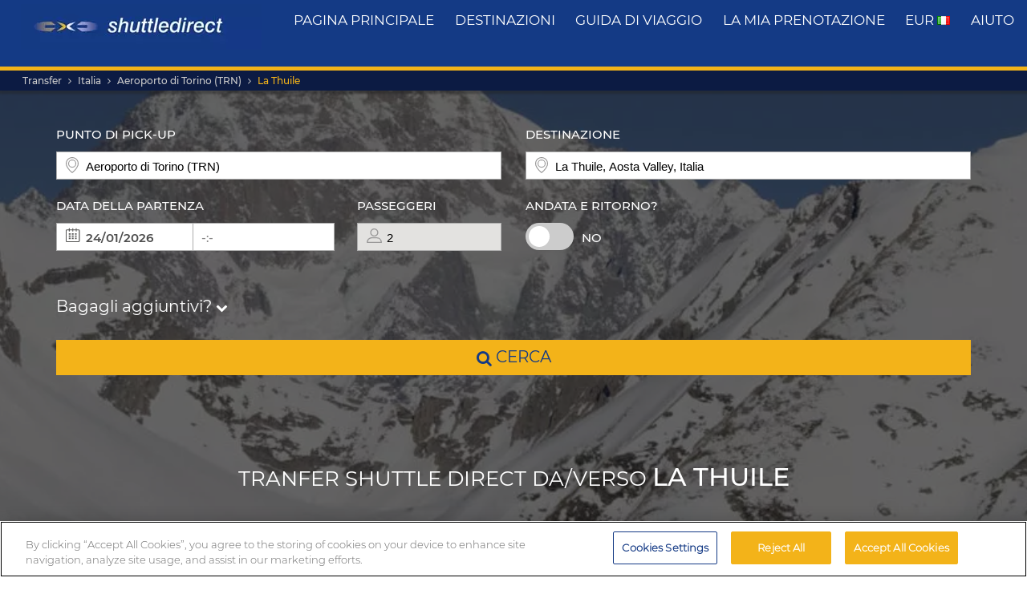

--- FILE ---
content_type: text/html; charset=UTF-8
request_url: https://www.shuttledirect.com/it/destinazione/it/la-thuile.html
body_size: 22504
content:
<!DOCTYPE html><html lang="it" xml:lang="it" class="no-js" data-route="destination" data-ismobile="false" data-istablet="false" data-preselecteddate="23/01/2026" data-poidb='&#x7B;&quot;country&quot;&#x3A;&#x7B;&quot;id&quot;&#x3A;9,&quot;isoCode2&quot;&#x3A;&quot;IT&quot;,&quot;isoCode3&quot;&#x3A;&quot;ITA&quot;,&quot;latitude&quot;&#x3A;42.8333,&quot;longitude&quot;&#x3A;12.8333,&quot;moreImportantDestinations&quot;&#x3A;0,&quot;name&quot;&#x3A;&quot;Italia&quot;,&quot;slug&quot;&#x3A;&quot;italy&quot;,&quot;zoom&quot;&#x3A;0&#x7D;,&quot;id&quot;&#x3A;525,&quot;images&quot;&#x3A;&#x7B;&quot;id&quot;&#x3A;10917,&quot;name&quot;&#x3A;&quot;la-thuile-1.jpg&quot;,&quot;order&quot;&#x3A;10&#x7D;,&quot;latitude&quot;&#x3A;45.71366,&quot;longitude&quot;&#x3A;6.95099,&quot;name&quot;&#x3A;&quot;La&#x20;Thuile&quot;,&quot;nameType&quot;&#x3A;&quot;City&#x20;Code&quot;,&quot;province&quot;&#x3A;&#x7B;&quot;name&quot;&#x3A;&quot;Aosta&#x20;Valley&quot;,&quot;slug&quot;&#x3A;&quot;aosta-valley&quot;&#x7D;,&quot;slug&quot;&#x3A;&quot;la-thuile&quot;,&quot;slugEn&quot;&#x3A;&quot;la-thuile&quot;,&quot;type&quot;&#x3A;&quot;C&quot;,&quot;distance&quot;&#x3A;0,&quot;feefoAverageRatio&quot;&#x3A;0,&quot;feefoSatisfactionPercentage&quot;&#x3A;0,&quot;latency&quot;&#x3A;0,&quot;zoom&quot;&#x3A;0&#x7D;' data-site="web" data-gpp="1" data-pickstack=""     
data-base-path="https://c1www.shuttledirect.com/images/shared/markers/"
><head><title>Transfer aeroportuale fino a e da La Thuile, Italia - Shuttle Direct</title><meta charset="UTF-8" /><meta http-equiv="X-UA-Compatible" content="IE=edge"><meta name="viewport" content="width=device-width, initial-scale=1.0, maximum-scale=1.0, user-scalable=no" /><meta name="robots" content="index, follow"><meta name="description" content="Migliori opzioni di transfer fino a La Thuile, Italia. Buona disponibilità e ottime tariffe. Trasporti affidabili e confortevoli. Prenota i transfer più vantaggiosi fino a La Thuile." /><meta name="keywords" content="transfer economici, transfer aeroportuali economici, occasioni navetta, migliori transfer aeroportuali, taxi, bus, navetta, transfer più economico, economico, offerte, last minute, il più conveniente, sconto, low cost, Europa, prenota, prenotazione, cerca, trova, La Thuile, Italia" /><link rel="canonical" href="https://www.shuttledirect.com/it/destinazione/it/la-thuile.html"/><link rel="alternate" href="https://www.shuttledirect.com/en/destination/it/la-thuile.html" hreflang="x-default" /><link rel="alternate" href="https://www.shuttledirect.com/en/destination/it/la-thuile.html" hreflang="en" /><link rel="alternate" href="https://www.shuttledirect.com/es/destino/it/la-thuile.html" hreflang="es" /><link rel="alternate" href="https://www.shuttledirect.com/it/destinazione/it/la-thuile.html" hreflang="it" /><link rel="alternate" href="https://www.shuttledirect.com/no/ankomststed/it/la-thuile.html" hreflang="no" /><link rel="alternate" href="https://www.shuttledirect.com/fi/kohde/it/la-thuile.html" hreflang="fi" /><link rel="alternate" href="https://www.shuttledirect.com/da/destinationer/it/la-thuile.html" hreflang="da" /><link rel="alternate" href="https://www.shuttledirect.com/sv/destination/it/la-thuile.html" hreflang="sv" /><link rel="alternate" href="https://www.shuttledirect.com/et/sihtkoht/it/la-thuile.html" hreflang="et" /><link rel="alternate" href="https://www.shuttledirect.com/nl/bestemming/it/la-thuile.html" hreflang="nl" /><link rel="alternate" href="https://www.shuttledirect.com/fr/destination/it/la-thuile.html" hreflang="fr" /><link rel="alternate" href="https://www.shuttledirect.com/de/zielort/it/la-thuile.html" hreflang="de" /><link rel="alternate" href="https://www.shuttledirect.com/ru/naznacheniya/it/la-thuile.html" hreflang="ru" /><link rel="alternate" href="https://www.shuttledirect.com/pl/cel/it/la-thuile.html" hreflang="pl" /><link rel="stylesheet" href="https://c1www.shuttledirect.com/shuttledirect/www/styles.5620454f.css" /><script>
            window.noZensmooth = true;
            window.stage = 1;
            window.isLoggedIn = false;
            window.dataLayer = [];
        </script><!-- Google Tag Manager --><script>(function (w, d, s, l, i) {
    w[l] = w[l] || [];
    w[l].push({
      'gtm.start':
        new Date().getTime(), event: 'gtm.js'
    });
    var f = d.getElementsByTagName(s)[0],
      j = d.createElement(s), dl = l != 'dataLayer' ? '&l=' + l : '';
    j.async = true;
    j.src =
      'https://www.googletagmanager.com/gtm.js?id=' + i + dl;
    f.parentNode.insertBefore(j, f);
  })(window, document, 'script', 'dataLayer', 'GTM-P4R9M6X');</script><script async src="https://www.googletagmanager.com/gtag/js?id=G-HGQQHG7C3T"></script><script>
  window.dataLayer = window.dataLayer || [];

  function gtag() {
    dataLayer.push(arguments);
  }

  gtag('js', new Date());
  gtag('config', 'G-HGQQHG7C3T');
  /*gtag('consent', 'default', {
      'analytics_storage': 'granted',
      'ad_storage': 'granted',
      'ad_user_data': 'granted',
      'ad_personalization': 'granted',
      'wait_for_update': "500"
  });*/
</script><script>
  // Note: AWC cookie is set server-side in the DefaultController with secure and httponly flags
  // Do NOT set the AWC cookie via JavaScript as it breaks AWIN's security requirements

  function getTravelType(num) {
    const num2 = Number(num);
    switch (num2) {
      case 0:
        return 'Economy';
      case 1:
        return 'Shuttle Service';
      case 2:
        return 'Business';
      case 3:
        return 'Low Cost';
      case 4:
        return 'Aquatic Shuttle';
      case 5:
        return 'Speedy Shuttle';
      case 6:
        return 'Premium Economy';
      case 7:
        return 'Premium';
      case 8:
        return 'Ecological';
      case 9:
        return 'Wheelchair Adapted';
      case 10:
        return 'Economy Van';
      case 11:
        return 'Business Van';
      case 12:
        return 'Bus Hire';
      case 13:
        return 'Luxury Bus Hire';
      case 14:
        return 'Ecological Van';
      case 15:
        return 'Taxi';
      case 16:
        return 'Taxi XL';
      case 17:
        return 'Premium Van';
      case 18:
        return 'Economy Van XL';
      case 19:
        return 'Minibus';
      case 20:
        return 'Luxury Minibus';
      case 21:
        return 'Aquatic';
      default:
        return 'Unknown';
    }
  }

  // Function to normalize and hash user data for Enhanced Conversions
  async function hashUserData(email, phone) {
    const hashedData = {};
    
    if (email) {
      // Normalize email: trim, lowercase, remove dots and plus signs
      const normalizedEmail = email.trim().toLowerCase().replace(/\./g, '').replace(/\+.*@/, '@');
      hashedData.sha_email = await sha256(normalizedEmail);
    }
    
    if (phone) {
      // Normalize phone: remove symbols, dashes, ensure country code
      const normalizedPhone = phone.replace(/[^\d+]/g, '');
      hashedData.sha_phone_number = await sha256(normalizedPhone);
    }
    
    return hashedData;
  }

  // SHA256 hash function
  async function sha256(message) {
    const msgBuffer = new TextEncoder().encode(message);
    const hashBuffer = await crypto.subtle.digest('SHA-256', msgBuffer);
    const hashArray = Array.from(new Uint8Array(hashBuffer));
    return hashArray.map(b => b.toString(16).padStart(2, '0')).join('');
  }

  // Function to handle link clicks with callback for analytics
  function handleLinkWithCallback(url, eventData) {
    let redirectCalled = false;
    
    const redirect = function() {
      if (!redirectCalled) {
        redirectCalled = true;
        document.location = url;
      }
    };
    
    // Add callback to event data
    eventData.eventCallback = redirect;
    
    // Push to dataLayer
    window.dataLayer.push(eventData);
    
    // Fallback redirect after 500ms
    setTimeout(redirect, 500);
  }

  function showArray(title, obj, step = 0) {
    // Initialize storage on first call: clear previous data and create container
    if (!step) {
      try {
        localStorage.removeItem('gtm_steps');
        localStorage.setItem('gtm_steps', JSON.stringify([]));
      } catch (e) {
        console.error('showArray localStorage init error', e);
      }
    }

    // Prepare entry to store
    const entry = {
      step: step,
      title: title || '',
      payload: null
    };

    try {
      // Try to deep-clone the object (will fail on circular refs)
      entry.payload = JSON.parse(JSON.stringify(obj));
    } catch (e) {
      try {
        entry.payload = String(obj);
      } catch (ee) {
        entry.payload = null;
      }
    }

    // Append entry to localStorage array
    try {
      const arr = JSON.parse(localStorage.getItem('gtm_steps') || '[]');
      arr.push(entry);
      localStorage.setItem('gtm_steps', JSON.stringify(arr));
    } catch (e) {
      console.error('showArray localStorage push error', e);
    }
  }

  document.addEventListener('DOMContentLoaded', function () {

    console.log('✅ Google Tag Manager script loaded 4');

    // First page
    const btnSearch = document.getElementById('searchBtn');
    if (btnSearch) {
      btnSearch.addEventListener('click', function () {
        console.log('✅ Click detected before form submit');
        try {
          const form = document.getElementById('shuttledirectForm');
          const formData = new FormData(form);
          const data = {};
          formData.forEach((value, key) => {
            data[key] = value;
          });

          showArray('data', data, 0);

          window.dataLayer.push({ecommerce: null});
          const payload = {
            event: "begin_checkout",
            ecommerce: {
              currency: data.currency || 'EUR',
              items: [{
                item_name: (data.suggestOrigen || '') + "-" + (data.suggestDestino || ''),
                item_id: (data.idsuggestOrigen || '') + "-" + (data.idsuggestDestino || ''),
                item_brand: "ShuttleDirect.com",
                item_category: "Transfer Service",
                item_category2: data.originHubType || '',
                item_category3: data.destinationHubType || '',
                item_category4: data.lang || '',
                item_category5: data.tipoTraslado || '',
                item_variant: data.idaVuelta === 'ida' ? 'One way' : 'Round trip',
                quantity: parseInt(data.pasajeros) || parseInt(data.fakePaxInput) || 1,
                price: 0, // Price is not available on the first page
              }]
            }
          }
          window.dataLayer.push(payload)
          if (typeof gtag === 'function') {
            gtag('event', 'begin_checkout', {
              ...payload.ecommerce,
              transport_type: 'beacon'
            });
          } else {
            console.error('no gtag function');
          }

          showArray('dataLayer', payload, 1);

        } catch (err) {
          console.error(err);
        }
      });
    }

    // Second page
    const forms = document.querySelectorAll('.quote-form');
    forms.forEach((form) => {
      const btn = form.querySelector('a.button');

      if (btn) {
        btn.addEventListener('click', function (event) {
          console.log('✅ Book now clicked');
          try {
            const formData = new FormData(form);
            const data = {};

            formData.forEach((value, key) => {
              data[key] = value;
            });

            showArray('data', data, 2);

            window.dataLayer.push({ecommerce: null});
            const payload = {
              event: "add_to_cart",
              ecommerce: {
                currency: data.currency || 'EUR',
                value: parseFloat(data.precio) || 0,
                items: [{
                  item_name: data.nombrePoi || 'Transfer Service',
                  item_id: data.idContratoOutbound || '',
                  price: parseFloat(data.precio) || 0,
                  item_brand: "ShuttleDirect.com",
                  item_category: getTravelType(data.tipoViajeSeleccionado),
                  item_category2: data.modeloVehiculo || '',
                  item_category3: data.idTipoVehiculo || '',
                  item_category4: data.idTransportista || '',
                  item_category5: data.lang || '',
                  item_variant: data.tipoVenta === '-1' ? 'Standard' : 'Special',
                  quantity: 0,
                }]
              }
            }
            window.dataLayer.push(payload)
            if (typeof gtag === 'function') {
              gtag('event', 'add_to_cart', {
                transport_type: 'beacon'
              });
            } else {
              console.error('no gtag function');
            }

            showArray('dataLayer', payload, 3);

          } catch (err) {
            console.error(err);
          }
        });
      }
    });


    // Third page
    const form3 = document.getElementById('fBook');
    const bookButtons = document.querySelectorAll('a.btn-book');

    bookButtons.forEach((btn) => {
      btn.addEventListener('click', function (event) {
        try {
          console.log('✅ BOOK clicked');

          const formData = new FormData(form3);
          const data = {};

          formData.forEach((value, key) => {
            data[key] = value;
          });

          showArray('data', data, 4);

          window.dataLayer.push({ecommerce: null});
          const payload = {
            event: 'add_payment_info',
            ecommerce: {
              currency: data.currency || 'EUR',
              value: parseFloat(data.value) || 0,
              items: [{
                item_name: (data.airport1 || '') + " - " + (data.hotel || ''),
                item_id: (data.airport1code || '') + "-" + (data.idPoi || data.idsuggestOrigen || ''),
                price: parseFloat(data.value) || 0,
                item_brand: "ShuttleDirect.com",
                item_category: "Transfer Service",
                item_category2: data.airline1 || '',
                item_category3: data.flight1 || '',
                item_category4: data.countryName || '',
                item_category5: data.idTipoPago || '',
                item_variant: data.accountType || 'private',
                quantity: 0,
              }]
            }
          }
          window.dataLayer.push(payload)
          if (typeof gtag === 'function') {
            gtag('event', 'add_payment_info', {
              ...payload.ecommerce,
              transport_type: 'beacon'
            });
          } else {
            console.error('no gtag function');
          }

          showArray('dataLayer', payload, 5);

        } catch (err) {
          console.error('❌ Error en evento BOOK:', err);
        }
      });
    });

    // Purchase event - triggered on receipt/confirmation page
    if (window.location.pathname.includes('/receipt.html') || window.location.pathname.includes('/confirmation')) {
      try {
        // Get purchase data from the page
        const purchaseData = {
          transaction_id: '',
          affiliation: 'ShuttleDirect',
          value: 0,
          tax: 0,
          currency: 'EUR',
          coupon: '',
          user_id: '',
          customer_email: '',
          customer_phone: ''
        };

        showArray('purchaseData', purchaseData, 6);

        // Hash user data for Enhanced Conversions
        hashUserData(purchaseData.customer_email, purchaseData.customer_phone).then(hashedUserData => {
          window.dataLayer.push({ecommerce: null});
          const purchasePayload = {
            event: "purchase",
            user_id: purchaseData.user_id,
            user_data: hashedUserData,
            ecommerce: {
              transaction_id: purchaseData.transaction_id,
              affiliation: purchaseData.affiliation,
              value: purchaseData.value,
              tax: purchaseData.tax,
              currency: purchaseData.currency,
              coupon: purchaseData.coupon,
              items: [{
                item_name: 'Airport' + " - " + 'Hotel',
                item_id: '' + "-" + '',
                price: purchaseData.value,
                item_brand: "ShuttleDirect.com",
                item_category: "Transfer Service",
                quantity: 1
              }]
            }
          };

          window.dataLayer.push(purchasePayload);
          showArray('purchasePayload', purchasePayload, 7);
          
          if (typeof gtag === 'function') {
            gtag('event', 'purchase', {
              transport_type: 'beacon'
            });
          }

          console.log('✅ Purchase event sent:', purchasePayload);

          // AWIN Conversion Tracking
          // Note: Primary tracking is done via Server-to-Server in ReceiptController
          // This frontend tracking is supplementary and uses the AWIN MasterTag if available
          
          // Check if we have the awc cookie (indicates AWIN traffic within 30-day window)
          function getCookie(name) {
            const value = `; ${document.cookie}`;
            const parts = value.split(`; ${name}=`);
            if (parts.length === 2) return parts.pop().split(';').shift();
            return null;
          }
          
          const awcCookie = getCookie('awc');
          
          // Only track if this is AWIN traffic (has the awc cookie from MasterTag)
          if (awcCookie) {
            try {
              console.log('AWIN traffic detected, sending frontend tracking');

              const isTestMode =
                window.location.hostname.includes('local') ||
                window.location.hostname.includes('pre.')
                  ? "1"
                  : "0";

              if (typeof AWIN !== 'undefined' && typeof AWIN.Tracking !== 'undefined') {
                // Get AWIN parameters from backend (passed via Twig)
                const awinBookingNumber = '';
                const commissionGroup = 'DEFAULT';
                const awinAmountGBP = '';
                const transactionVoucher = '';
                
                // Declare Conversion Tag in the documented way
                AWIN.Tracking.Sale = {};
                AWIN.Tracking.Sale.amount   = awinAmountGBP;
                AWIN.Tracking.Sale.channel  = 'aw';
                AWIN.Tracking.Sale.orderRef = awinBookingNumber;
                AWIN.Tracking.Sale.parts    = commissionGroup + ':' + awinAmountGBP;
                AWIN.Tracking.Sale.currency = 'GBP';
                AWIN.Tracking.Sale.voucher  = transactionVoucher;
                AWIN.Tracking.Sale.test     = isTestMode;
                console.log('✅ AWIN Conversion Tag declared for MasterTag:', AWIN.Tracking.Sale);

                // The AWIN.Tracking.Sale object is now defined.
                // The MasterTag will automatically detect this object when it loads and fire the conversion event.
                // A manual call to AWIN.Tracking.run() is not needed and would cause duplicate tracking.
                /*
                if (typeof AWIN.Tracking.run === 'function') {
                  AWIN.Tracking.run();
                  console.log('✅ AWIN Conversion Tag fired via MasterTag:', AWIN.Tracking.Sale);
                } else {
                  console.warn('⚠️ AWIN.Tracking.run is not a function – check MasterTag setup.');
                }
                */
                
                // Fall-back Conversion Pixel (mandatory component per AWIN docs)
                var awPixel = new Image(0, 0);
                awPixel.src = "https://www.awin1.com/sread.img?tt=ns&tv=2&merchant=120379&amount=" + 
                  encodeURIComponent(awinAmountGBP) + 
                  "&ch=aw&parts=" + encodeURIComponent(commissionGroup + ':' + awinAmountGBP) + 
                  "&ref=" + encodeURIComponent(awinBookingNumber) + 
                  "&vc=" + encodeURIComponent(transactionVoucher) + 
                  "&cr=GBP&testmode=" + encodeURIComponent(isTestMode);
                console.log('✅ AWIN Fall-back Conversion Pixel loaded');
              } else {
                console.log('ℹ️ AWIN MasterTag not loaded (S2S tracking remains primary)');
              }
            } catch (awinErr) {
              console.error('❌ Error in AWIN frontend tracking:', awinErr);
            }
          } else {
            console.log('ℹ️ No AWIN traffic detected, skipping frontend tracking (S2S handles it)');
          }
        });

      } catch (err) {
        console.error('❌ Error en evento PURCHASE:', err);
      }
    }

  });
</script><!-- Google Tracker --><script type="text/javascript">
    (function(i,s,o,g,r,a,m){i['GoogleAnalyticsObject']=r;i[r]=i[r]||function(){
    (i[r].q=i[r].q||[]).push(arguments)},i[r].l=1*new Date();a=s.createElement(o),
    m=s.getElementsByTagName(o)[0];a.async=1;a.src=g;m.parentNode.insertBefore(a,m)
    })(window,document,'script','//www.google-analytics.com/analytics.js','ga');

    ga('create', 'UA-1052669-1', 'auto', {'allowLinker': true});
    ga('require', 'linker');
    ga('linker:autoLink', ['shuttledirect.com', 'advanced.shuttle.com', 'secure.shuttle.com']);
    ga('send', 'pageview');
    ga('require', 'ecommerce');
</script><!-- End Google Tracker --><script type="application/ld+json">
{
  "@context": "http://schema.org",
  "@type": "Organization",
  "name": "ShuttleDirect.com",
  "url": "https://www.shuttledirect.com/",
  "sameAs": [
    "https://www.facebook.com/ShuttleDirect/",
    "https://twitter.com/ShuttleDirect",
    "https://plus.google.com/+shuttledirect",
    "https://www.linkedin.com/company/shuttledirect",
    "https://www.youtube.com/user/ShuttleDirectCom",
    "https://www.pinterest.com/ShuttleDirect/"
  ]
}
</script><!-- Facebook Pixel Code --><link rel="icon" type="image/x-icon" href="https://c1www.shuttledirect.com/images/shuttledirect/favicon.ico" /></head><body id="" class=" landingPage"><!-- Google Tag Manager (noscript) --><noscript><iframe src="https://www.googletagmanager.com/ns.html?id=GTM-P4R9M6X"
height="0" width="0" style="display:none;visibility:hidden"></iframe></noscript><!-- End Google Tag Manager (noscript) --><!-- Google Tag Manager (noscript) --><noscript><iframe src="https://www.googletagmanager.com/ns.html?id=GTM-5CCBQT&gtm_auth=MMG6bPhci5gdmaS_lBcL0Q&gtm_cookies_win=x"
height="0" width="0" style="display:none;visibility:hidden"></iframe></noscript><!-- End Google Tag Manager (noscript) --><header id="webHeader"><div id="logo"><a href="/it/" id="logoLink" ><img src="https://c1www.shuttledirect.com/images/shuttledirect/logo-shuttledirect-mobile.jpg" alt="ShuttleDirect.com" title="ShuttleDirect"/></a></div><div id="menu"><nav id="main" class="navMain"><div class="nav-mobile"><span></span><span></span><span></span><span></span></div><ul class="nav-list"><li class="nav-item"><a href="/it/" class="fa fa-home">Pagina principale</a></li><li class="nav-item"><a href="/it/destinazioni.html" class="fa fa-map-marker">destinazioni</a></li><li class="nav-item"><a href="https://www.shuttledirect.com/blog/it/" target="_blank" class="fa fa-var-newspaper-o">guida di viaggio</a></li><li class="nav-item"><a class="link fa fa-file-text-o" href="/it/area/riservata/la-mia-prenotazione.html" id="myBooking">La mia prenotazione</a></li><li class="nav-item"><a href="#" class="fa fa-cogs" data-toggle="modal" data-target="#modalUserPreferences">
                        EUR <img class="flag-l flag-l-it" src="https://c1www.shuttledirect.com/images/shared/sprites/blank.gif" alt="It" /></a></li><li class="nav-item"><a class="link fa fa-question-circle" href="/it/informazioni/aiuto.html">Aiuto</a></li></ul></nav></div><nav class="breadcrumbs-container"><ol class="breadcrumbs"><li><a  href="/it/">Transfer</a></li><li><a href="/it/paese/ita.html">Italia</a></li><li><a href="/it/aeroporto/trn.html">Aeroporto di Torino (TRN)</a></li><li class="active"><a class="last" href="/it/destinazione/it/la-thuile.html">La Thuile</a></li></ol><script type="application/ld+json">
{
  "@context": "http://schema.org",
  "@type": "BreadcrumbList",
  "itemListElement": [{
        "@type": "ListItem",
        "position": 1,
        "item": {
            "@id": "https://www.shuttledirect.com/it/",
            "name": "Transfers"
        }
    }
                ,{
            "@type": "ListItem",
            "position": 2,
            "item": {
                            "@id": "https://www.shuttledirect.com/it/paese/ita.html",
              "name": "Italia"
            }
        }
                                            ,{
                    "@type": "ListItem",
                    "position": 3,
                    "item": {
                      "@id": "https://www.shuttledirect.com/it/aeroporto/trn.html",
                      "name": "Aeroporto\u0020di\u0020Torino\u0020\u0028TRN\u0029"
                    }
                }
                                                                                                        ,{
                        "@type": "ListItem",
                        "position": 4,
                        "item": {
                          "@id": "https://www.shuttledirect.com/it/destinazione/it/la-thuile.html",
                          "name": "La\u0020Thuile"
                        }
                    }
                          ]
}
</script></nav></header><!-- SD Form --><div id="formContainer" class="form-container " style="background-image: url(https://c1www.shuttledirect.com/images/shared/destination/525-la-thuile-1.jpg); "><div class="dark"></div><div class="clearfix container"><div class="row"><div class="col-xs-12 hidden-xs"></div></div><div class="row"><div id="placesFormBlock" class="formWrapper clearfix " style=""><div class=" "><form id="shuttledirectForm" name="shuttledirectForm" class="" method="POST" action="/it/preventivo.html" accept-charset="utf-8"><input type="hidden" id="sId" name="sId" value="" /><input type="hidden" id="clientId" name="clientId" value="" /><input type="hidden" id="clientPaymentTypeId" name="clientPaymentTypeId" value="" /><input type="hidden" id="tId" name="tId" value="" /><input type="hidden" id="rb" name="rb" value="" /><input type="hidden" id="http_referer" name="http_referer" value=""/><input type="hidden" id="lang" name="lang" value="It"/><input type="hidden" id="currency" name="currency" value="EUR"/><input type="hidden" name="tiempoPaso1" value="1769018589" /><input type="hidden" id="coordenadasOrigenFormateadas" name="coordenadasOrigenFormateadas" value="4519188,764287"/><input type="hidden" id="coordenadasDestinoFormateadas" name="coordenadasDestinoFormateadas" value="4571366,695099"/><input type="hidden" id="cod" name="cod" value=""><input type="hidden" value="" name="etiquetaTrackComisionista" /><input type="hidden" id="tipoVenta" name="tipoVenta" value="-1"/><input type="hidden" name="fromAffiliateArea" value="" /><input type="hidden" value="" name="affiliateBookingCode" /><input type="hidden" name="hdl" value="" /><input type="hidden" name="qnt" value="" /><input type="hidden" name="ft" value="" /><input type="hidden" name="br" value="" /><input type="hidden" name="bl" value="" /><input type="hidden" id="idaVuelta" name="idaVuelta" value="ida" /><input type="hidden" id="idsuggestOrigen" name="idsuggestOrigen" value="769"/><input type="hidden" id="hubOrigen" name="hubOrigen" value="1"/><input type="hidden" id="tablaOrigen" name="tablaOrigen" value="Poblacion"/><input type="hidden" id="idsuggestDestino" name="idsuggestDestino" value="525"/><input type="hidden" id="hubDestino" name="hubDestino" value="0"/><input type="hidden" id="tablaDestino" name="tablaDestino" value="Poblacion"/><input type="hidden" id="idPoi" name="idPoi" value="-1"/><input type="hidden" name="tipoTraslado" id="tipoTraslado" value="7" /><input type="hidden" name="originHubType" id="originHubType" value="" /><input type="hidden" name="originTypes" id="originTypes" value="" /><input type="hidden" name="originAddr" id="originAddr" value="" /><input type="hidden" name="destinationTypes" id="destinationTypes" value="" /><input type="hidden" name="destinationHubType" id="destinationHubType" value="" /><input type="hidden" name="destinationAddr" id="destinationAddr" value="" /><input type="hidden" name="placeIdOrigen" id="placeIdOrigen" value="" /><input type="hidden" name="placeOrigenCoords" id="placeOrigenCoords" value="" /><input type="hidden" name="placeIdDestino" id="placeIdDestino" value="" /><input type="hidden" name="placeDestinoCoords" id="placeDestinoCoords" value="" /><input type="hidden" name="originGooglePlace" id="originGooglePlace" value="" /><input type="hidden" name="destinationGooglePlace" id="destinationGooglePlace" value="" /><div class="clearfix"><div id="formHeader" class="formBlock clearfix"><div class="col-xs-12 col-sm-6"><div class="autosuggests"><div class="col-xs-12 padding-zero"><div class="form-group" id="originContainer"><label>Punto di pick-up</label><div class="textInput full"><span class="form2-icon form2-icon--marker"></span><input autocomplete="off" type="text" name="suggestOrigen" id="suggestOrigen" class="full" tabindex="10" placeholder="Inserisci l’aeroporto, l’hotel, l’indirizzo..." value="Aeroporto di Torino (TRN)" /><span aria-hidden="true" class="glyphicon form-control-feedback glyphicon-remove suggest-remove"></span></div><p class="errorForm" id="suggestOrigenError">Punto di partenza sconosciuto. Controlla la lista e seleziona un&#039;opzione tra quelle suggerite.</p></div></div></div></div><div class="col-xs-12 col-sm-6"><div class="col-xs-12 padding-zero"><div class="form-group" id="destinationContainer"><label>Destinazione</label><div class="textInput full"><span class="form2-icon form2-icon--marker"></span><input autocomplete="off" type="text" name="suggestDestino" id="suggestDestino" class="textInput" tabindex="20" placeholder="Inserisci l’aeroporto, l’hotel, l’indirizzo..." value="La Thuile, Aosta Valley, Italia" /><span aria-hidden="true" class="glyphicon form-control-feedback glyphicon-remove suggest-remove"></span></div><p class="errorForm" id="suggestDestinoError">Destinazione sconosciuta. Controlla il valore e seleziona tra i risultati suggeriti.</p></div></div></div></div><div id="formBody" class="formBlock clearfix "><div class="col-xs-12 col-md-6"><div id="outboundDate" class="grouped"><div class="form-group "><label>Data della partenza</label><div class="textInput" id="outboundCalendar"><span class="form2-icon form2-icon--calendar toggleCalendar outbound"></span><span id="selectedOutboundDate" class="date"><input type="text" readonly name="fechaIda" id="fechaIda" value="23/01/2026" /></span><span id="selectedOutboundTime" class="time"><input type="text" readonly name="horaIda" id="horaIda" value="-:-" /></span></div></div><div class="form-group pax "><label>Passeggeri</label><div class="textInput disabled" id="fakePax"><span class="form2-icon form2-icon--pax"></span><input type="text" name="fakePaxInput" id="fakePaxInput" class="full" value="2" readonly /></div><p class="errorForm" id="passengersError">Devi selezionare almeno 1 passeggero adulto.</p></div></div></div><div class="col-xs-12 col-md-6 "><div id="returnDate" class="grouped"><div class="form-group btns "><label>Andata e ritorno?</label><label class="switch"><input id="switcher" type="checkbox" ><span class="slider round"></span></label><span id="label-switcher">No</span></div><div class="form-group return "><label id="returnLabel">Data di ritorno</label><div class="textInput disabled" id="returnCalendar"><span class="form2-icon form2-icon--calendar toggleCalendar return"></span><span id="selectedReturnDate" class="date"><input type="text" readonly name="fechaVuelta" id="fechaVuelta" value="01/02/2026" /></span><span id="selectedReturnTime" class="time"><input type="text" readonly name="horaVuelta" id="horaVuelta" value="-:-" /></span></div></div></div></div><div class="col-xs-12 "><div id="additionalLuggageTxt"><h3 id="additionalLuggageLink">Bagagli aggiuntivi? <span><i class="fa fa-chevron-down"></i></span></h3></div></div></div><div class="formBlock"><div class="col-xs-12 "><button type="submit" class="button" id="searchBtn"><i class="fa fa-search"></i> cerca</button></div></div><div id="pax-popup" class="popcontainer pax-popup arrow_box"><div class="popupTitle p5"><span>Passeggeri</span><a class="closePop button" title="Chiudi">Fine</a></div><div class="passengersContainer"><ul><li><p class="passengerslist" id="adultPassengersContainer"><label for="adultPassengers" class="passengerstext">Adulti</label><input readonly id="adultPassengers" type="text" value="2" name="pasajeros"><span class="plus addAdult"><span class="form2-icon form2-icon--plus">+</span></span><span class="minus minus--adult removeAdult "><span class="form2-icon form2-icon--minus">-</span></span></p></li><li><p class="passengerslist" id="childPassengersContainer"><label for="childPassengers" class="passengerstext">Bambini</label><input readonly id="childPassengers" type="text" value="0" name="children"><span class="plus addChild"><span class="form2-icon form2-icon--plus">+</span></span><span class="minus minus--child removeChild disabled"><span class="form2-icon form2-icon--minus">-</span></span></p></li></ul><div id="ajaxChildren"></div><p id="errorPassengers">Devi selezionare almeno 1 passeggero adulto.</p><p class="errorForm" id="childrenError">Specifica l’età del bambino.</p></div></div><div id="extras-popup" class="popcontainer extras-popup arrow_box"><div class="popupTitle p5"><span>Bagagli aggiuntivi</span><a class="closePop button" alt="Chiudi" title="Chiudi">Fine</a></div><div class="extrasContainer"><p>Ciascun passeggero può portare un bagaglio di dimensioni standard più un piccolo bagaglio a mano (una borsa o un computer portatile, per esempio). Se si trasportano bagagli extra, colli di grandi dimensioni o attrezzature sportive, bisogna selezionare una delle seguenti opzioni:</p><ul class="clearfix"><li class="col-xs-12 col-sm-6"><p class="extraslist clearfix" id="extraContainer1"><label class="extrastext"><span>Borsa supplementare (max 20 kg per unit</span><a tabindex="0" role="button" data-toggle="popover" data-html="true" data-placement="bottom" data-trigger="focus" title="Borsa supplementare (max 20 kg per unit" data-content="<img class='img-responsive' src='https://c1www.shuttledirect.com/images/shared/additional-luggage/additional-18.png' alt='Borsa supplementare (max 20 kg per unit' />"><i class="fa fa-info-circle"></i></a></label><input type="hidden" name="extra1Id" id="extra1Id" value="18" /><input type="text" name="extra1Val" id="extra1Val" class="inputExtra" value="0"><span id="addExtra1" class="plus addExtra"><span class="form2-icon form2-icon--plus">+</span></span><span id="removeExtra1" class="minus removeExtra disabled"><span class="form2-icon form2-icon--minus">-</span></span></p></li><li class="col-xs-12 col-sm-6"><p class="extraslist clearfix" id="extraContainer2"><label class="extrastext"><span>Extra baggage (max. 30kg / unit)</span><a tabindex="0" role="button" data-toggle="popover" data-html="true" data-placement="bottom" data-trigger="focus" title="Extra baggage (max. 30kg / unit)" data-content="<img class='img-responsive' src='https://c1www.shuttledirect.com/images/shared/additional-luggage/additional-50.png' alt='Extra baggage (max. 30kg / unit)' />"><i class="fa fa-info-circle"></i></a></label><input type="hidden" name="extra2Id" id="extra2Id" value="50" /><input type="text" name="extra2Val" id="extra2Val" class="inputExtra" value="0"><span id="addExtra2" class="plus addExtra"><span class="form2-icon form2-icon--plus">+</span></span><span id="removeExtra2" class="minus removeExtra disabled"><span class="form2-icon form2-icon--minus">-</span></span></p></li><li class="col-xs-12 col-sm-6"><p class="extraslist clearfix" id="extraContainer3"><label class="extrastext"><span>Snow Board</span><a tabindex="0" role="button" data-toggle="popover" data-html="true" data-placement="bottom" data-trigger="focus" title="Snow Board" data-content="<img class='img-responsive' src='https://c1www.shuttledirect.com/images/shared/additional-luggage/additional-51.png' alt='Snow Board' />"><i class="fa fa-info-circle"></i></a></label><input type="hidden" name="extra3Id" id="extra3Id" value="51" /><input type="text" name="extra3Val" id="extra3Val" class="inputExtra" value="0"><span id="addExtra3" class="plus addExtra"><span class="form2-icon form2-icon--plus">+</span></span><span id="removeExtra3" class="minus removeExtra disabled"><span class="form2-icon form2-icon--minus">-</span></span></p></li><li class="col-xs-12 col-sm-6"><p class="extraslist clearfix" id="extraContainer4"><label class="extrastext"><span>Bicicletta (max 20 kg per unit</span><a tabindex="0" role="button" data-toggle="popover" data-html="true" data-placement="bottom" data-trigger="focus" title="Bicicletta (max 20 kg per unit" data-content="<img class='img-responsive' src='https://c1www.shuttledirect.com/images/shared/additional-luggage/additional-1.png' alt='Bicicletta (max 20 kg per unit' />"><i class="fa fa-info-circle"></i></a></label><input type="hidden" name="extra4Id" id="extra4Id" value="1" /><input type="text" name="extra4Val" id="extra4Val" class="inputExtra" value="0"><span id="addExtra4" class="plus addExtra"><span class="form2-icon form2-icon--plus">+</span></span><span id="removeExtra4" class="minus removeExtra disabled"><span class="form2-icon form2-icon--minus">-</span></span></p></li><li class="col-xs-12 col-sm-6"><p class="extraslist clearfix" id="extraContainer5"><label class="extrastext"><span>Borsa da golf (max 15 kg per unit</span><a tabindex="0" role="button" data-toggle="popover" data-html="true" data-placement="bottom" data-trigger="focus" title="Borsa da golf (max 15 kg per unit" data-content="<img class='img-responsive' src='https://c1www.shuttledirect.com/images/shared/additional-luggage/additional-5.png' alt='Borsa da golf (max 15 kg per unit' />"><i class="fa fa-info-circle"></i></a></label><input type="hidden" name="extra5Id" id="extra5Id" value="5" /><input type="text" name="extra5Val" id="extra5Val" class="inputExtra" value="0"><span id="addExtra5" class="plus addExtra"><span class="form2-icon form2-icon--plus">+</span></span><span id="removeExtra5" class="minus removeExtra disabled"><span class="form2-icon form2-icon--minus">-</span></span></p></li><li class="col-xs-12 col-sm-6"><p class="extraslist clearfix" id="extraContainer6"><label class="extrastext"><span>Sci e Snowboard (max 15 kg per unit</span><a tabindex="0" role="button" data-toggle="popover" data-html="true" data-placement="bottom" data-trigger="focus" title="Sci e Snowboard (max 15 kg per unit" data-content="<img class='img-responsive' src='https://c1www.shuttledirect.com/images/shared/additional-luggage/additional-7.png' alt='Sci e Snowboard (max 15 kg per unit' />"><i class="fa fa-info-circle"></i></a></label><input type="hidden" name="extra6Id" id="extra6Id" value="7" /><input type="text" name="extra6Val" id="extra6Val" class="inputExtra" value="0"><span id="addExtra6" class="plus addExtra"><span class="form2-icon form2-icon--plus">+</span></span><span id="removeExtra6" class="minus removeExtra disabled"><span class="form2-icon form2-icon--minus">-</span></span></p></li><li class="col-xs-12 col-sm-6"><p class="extraslist clearfix" id="extraContainer7"><label class="extrastext"><span>Surf Board</span><a tabindex="0" role="button" data-toggle="popover" data-html="true" data-placement="bottom" data-trigger="focus" title="Surf Board" data-content="<img class='img-responsive' src='https://c1www.shuttledirect.com/images/shared/additional-luggage/additional-44.png' alt='Surf Board' />"><i class="fa fa-info-circle"></i></a></label><input type="hidden" name="extra7Id" id="extra7Id" value="44" /><input type="text" name="extra7Val" id="extra7Val" class="inputExtra" value="0"><span id="addExtra7" class="plus addExtra"><span class="form2-icon form2-icon--plus">+</span></span><span id="removeExtra7" class="minus removeExtra disabled"><span class="form2-icon form2-icon--minus">-</span></span></p></li><li class="col-xs-12 col-sm-6"><p class="extraslist clearfix" id="extraContainer8"><label class="extrastext"><span>Wind Surfer</span><a tabindex="0" role="button" data-toggle="popover" data-html="true" data-placement="bottom" data-trigger="focus" title="Wind Surfer" data-content="<img class='img-responsive' src='https://c1www.shuttledirect.com/images/shared/additional-luggage/additional-45.png' alt='Wind Surfer' />"><i class="fa fa-info-circle"></i></a></label><input type="hidden" name="extra8Id" id="extra8Id" value="45" /><input type="text" name="extra8Val" id="extra8Val" class="inputExtra" value="0"><span id="addExtra8" class="plus addExtra"><span class="form2-icon form2-icon--plus">+</span></span><span id="removeExtra8" class="minus removeExtra disabled"><span class="form2-icon form2-icon--minus">-</span></span></p></li><li class="col-xs-12 col-sm-6"><p class="extraslist clearfix" id="extraContainer9"><label class="extrastext"><span>Electric Mobility Scooter</span><a tabindex="0" role="button" data-toggle="popover" data-html="true" data-placement="bottom" data-trigger="focus" title="Electric Mobility Scooter" data-content="<img class='img-responsive' src='https://c1www.shuttledirect.com/images/shared/additional-luggage/additional-63.png' alt='Electric Mobility Scooter' />"><i class="fa fa-info-circle"></i></a></label><input type="hidden" name="extra9Id" id="extra9Id" value="63" /><input type="text" name="extra9Val" id="extra9Val" class="inputExtra" value="0"><span id="addExtra9" class="plus addExtra"><span class="form2-icon form2-icon--plus">+</span></span><span id="removeExtra9" class="minus removeExtra disabled"><span class="form2-icon form2-icon--minus">-</span></span></p></li><li class="col-xs-12 col-sm-6"><p class="extraslist clearfix" id="extraContainer10"><label class="extrastext"><span>Sedia a rotelle ripiegabile, non elettrica</span><a tabindex="0" role="button" data-toggle="popover" data-html="true" data-placement="bottom" data-trigger="focus" title="Sedia a rotelle ripiegabile, non elettrica" data-content="<img class='img-responsive' src='https://c1www.shuttledirect.com/images/shared/additional-luggage/additional-26.png' alt='Sedia a rotelle ripiegabile, non elettrica' />"><i class="fa fa-info-circle"></i></a></label><input type="hidden" name="extra10Id" id="extra10Id" value="26" /><input type="text" name="extra10Val" id="extra10Val" class="inputExtra" value="0"><span id="addExtra10" class="plus addExtra"><span class="form2-icon form2-icon--plus">+</span></span><span id="removeExtra10" class="minus removeExtra disabled"><span class="form2-icon form2-icon--minus">-</span></span></p></li><li class="col-xs-12 col-sm-6"><p class="extraslist clearfix" id="extraContainer11"><label class="extrastext"><span>Small dog or cat in soft IATA compliant travel bag (max. 8kg)</span><a tabindex="0" role="button" data-toggle="popover" data-html="true" data-placement="bottom" data-trigger="focus" title="Small dog or cat in soft IATA compliant travel bag (max. 8kg)" data-content="<img class='img-responsive' src='https://c1www.shuttledirect.com/images/shared/additional-luggage/additional-56.png' alt='Small dog or cat in soft IATA compliant travel bag (max. 8kg)' />"><i class="fa fa-info-circle"></i></a></label><input type="hidden" name="extra11Id" id="extra11Id" value="56" /><input type="text" name="extra11Val" id="extra11Val" class="inputExtra" value="0"><span id="addExtra11" class="plus addExtra"><span class="form2-icon form2-icon--plus">+</span></span><span id="removeExtra11" class="minus removeExtra disabled"><span class="form2-icon form2-icon--minus">-</span></span></p></li><li class="col-xs-12 col-sm-6"><p class="extraslist clearfix" id="extraContainer12"><label class="extrastext"><span>Medium pet in IATA compliant pet crate (max 20kg)</span><a tabindex="0" role="button" data-toggle="popover" data-html="true" data-placement="bottom" data-trigger="focus" title="Medium pet in IATA compliant pet crate (max 20kg)" data-content="<img class='img-responsive' src='https://c1www.shuttledirect.com/images/shared/additional-luggage/additional-57.png' alt='Medium pet in IATA compliant pet crate (max 20kg)' />"><i class="fa fa-info-circle"></i></a></label><input type="hidden" name="extra12Id" id="extra12Id" value="57" /><input type="text" name="extra12Val" id="extra12Val" class="inputExtra" value="0"><span id="addExtra12" class="plus addExtra"><span class="form2-icon form2-icon--plus">+</span></span><span id="removeExtra12" class="minus removeExtra disabled"><span class="form2-icon form2-icon--minus">-</span></span></p></li><li class="col-xs-12 col-sm-6"><p class="extraslist clearfix" id="extraContainer13"><label class="extrastext"><span>Large pet in IATA compliant pet crate (max 35kg)</span><a tabindex="0" role="button" data-toggle="popover" data-html="true" data-placement="bottom" data-trigger="focus" title="Large pet in IATA compliant pet crate (max 35kg)" data-content="<img class='img-responsive' src='https://c1www.shuttledirect.com/images/shared/additional-luggage/additional-58.png' alt='Large pet in IATA compliant pet crate (max 35kg)' />"><i class="fa fa-info-circle"></i></a></label><input type="hidden" name="extra13Id" id="extra13Id" value="58" /><input type="text" name="extra13Val" id="extra13Val" class="inputExtra" value="0"><span id="addExtra13" class="plus addExtra"><span class="form2-icon form2-icon--plus">+</span></span><span id="removeExtra13" class="minus removeExtra disabled"><span class="form2-icon form2-icon--minus">-</span></span></p></li></ul></div></div><div id="cal-pop-out" class="popcontainer cal-popup-out arrow_box arrow_box_sin calendarPopup"><div class="col-sm-12"><div class="popupTitle p5"><span>Viaggio di andata</span><a class="closePop button" alt="Chiudi" title="Chiudi">Fine</a></div></div><div class="col-sm-6"><div id="showSingleChangeDate" class="showSingleChangeDate"><span class="changedate"><span class="form2-icon form2-icon--calendar"></span>&nbsp;
                <span id="outboundDateTitle">Data di arrivo del volo</span></span></div><div id="showSingle" class="notranslate calpadding"></div></div><div class="col-sm-6"><div class="timeSelector"><span class="changetime"><span class="form2-icon form2-icon--time"></span>&nbsp;
                <span id="outboundTimeTitle">Ora di arrivo del volo</span></span><p id="outboundTimeText">Inserisci la data e l&#039;orario di arrivo (non di partenza) del tuo volo così come comunicati dalla compagnia aerea. L&#039;autista terrà in considerazione il tempo necessario per prendere le valigie ed espletare le formalità di entrata nel Paese.</p><div class="select"><select id="outboundHour" name="outboundHour" class="selectTime outbound"><option value="">Ora</option><option  value="00">00</option><option  value="01">01</option><option  value="02">02</option><option  value="03">03</option><option  value="04">04</option><option  value="05">05</option><option  value="06">06</option><option  value="07">07</option><option  value="08">08</option><option  value="09">09</option><option  value="10">10</option><option  value="11">11</option><option  value="12">12</option><option  value="13">13</option><option  value="14">14</option><option  value="15">15</option><option  value="16">16</option><option  value="17">17</option><option  value="18">18</option><option  value="19">19</option><option  value="20">20</option><option  value="21">21</option><option  value="22">22</option><option  value="23">23</option></select><div class="select__arrow"></div></div><span class="points">:</span><div class="select"><select id="outboundMins" name="outboundMins" class="selectTime outbound"><option value="">Minuti</option><option  value="00">00</option><option  value="05">05</option><option  value="10">10</option><option  value="15">15</option><option  value="20">20</option><option  value="25">25</option><option  value="30">30</option><option  value="35">35</option><option  value="40">40</option><option  value="45">45</option><option  value="50">50</option><option  value="55">55</option></select><div class="select__arrow"></div></div><p class="errorForm" id="outboundHourError">Seleziona gli orari.</p><p class="errorForm" id="outboundMinsError">Seleziona i minuti.</p></div></div></div><div id="cal-pop-ret" class="popcontainer cal-popup-ret arrow_box arrow_box_ren calendarPopup"><div class="col-sm-12"><div class="popupTitle p5"><span>Andata e ritorno</span><a class="closePop button" alt="Chiudi" title="Chiudi">Fine</a></div></div><div class="col-sm-6"><div id="showSingleChangeDate" class="showSingleChangeDate"><span class="changedate"><span class="form2-icon form2-icon--calendar"></span>&nbsp;
                <span id="returnDateTitle">Data del volo di ritorno</span></span></div><div id="showReturn" class="notranslate calpadding"></div></div><div class="col-sm-6"><div class="timeSelector"><span class="changetime"><span class="form2-icon form2-icon--time"></span>&nbsp;
                <span id="returnTimeTitle">Ora di arrivo del volo</span></span><p id="returnTimeText">Inserisci a data e l&#039;orario di partenza del tuo volo così come comunicato dalla compagnia aerea. L&#039;ora di partenza del transfer sarà calcolata tenendo in considerazione il tempo del tragitto e quello del check-in in aeroporto.</p><div class="select"><select id="returnHour" name="returnHour" class="selectTime return"><option value="">Ora</option><option  value="00">00</option><option  value="01">01</option><option  value="02">02</option><option  value="03">03</option><option  value="04">04</option><option  value="05">05</option><option  value="06">06</option><option  value="07">07</option><option  value="08">08</option><option  value="09">09</option><option  value="10">10</option><option  value="11">11</option><option  value="12">12</option><option  value="13">13</option><option  value="14">14</option><option  value="15">15</option><option  value="16">16</option><option  value="17">17</option><option  value="18">18</option><option  value="19">19</option><option  value="20">20</option><option  value="21">21</option><option  value="22">22</option><option  value="23">23</option></select><div class="select__arrow"></div></div><span class="points">:</span><div class="select"><select id="returnMins" name="returnMins" class="selectTime return"><option value="">Minuti</option><option  value="00">00</option><option  value="05">05</option><option  value="10">10</option><option  value="15">15</option><option  value="20">20</option><option  value="25">25</option><option  value="30">30</option><option  value="35">35</option><option  value="40">40</option><option  value="45">45</option><option  value="50">50</option><option  value="55">55</option></select><div class="select__arrow"></div></div><p class="errorForm" id="returnHourError">Seleziona gli orari.</p><p class="errorForm" id="returnMinsError">Seleziona i minuti.</p></div></div></div></div></form><ul id="selectedExtrasList" class=""></ul></div></div></div></div><div id="afterForm" class=" desktop"><div id="afterFormContent"><div class="dark"></div><div class="pr pl prel"><h1>Tranfer Shuttle Direct da/verso <span>La Thuile</span></h1></div><div id="needHelp" class="prel"><span class="call icon-trust icon-trust--call"></span><p><a href="/it/informazioni/aiuto.html">
                Serve aiuto?
                <span>Contattaci</span></a></p><span class="guarantee  icon-trust icon-trust--guarantee"></span></div><div class="afterFormContent prel"><div class="pr pl"><div id="globalFeefo" class="rated"><div class="boxContentTop"><div class="comment"><p>I would use this company again. They were waiting at airport with name on placard. Efficient service on return journy</p><span class="separator"></span><p class="customer"><span>Mr D O from Regno Unito</span></p></div><script type="application/ld+json">
            {
                "@context":"http://schema.org",
                "@type": "Product",
                "name": "Shuttle Direct Transfers from/to La Thuile",
                "brand": "ShuttleDirect.com",
                "review":
                {
                    "@type":"Review",
                    "reviewRating":
                    {
                        "@type":"Rating",
                        "bestRating": "5",
                        "ratingValue": "4",
                        "worstRating": "1"
                    },
                    "author":
                    {
                        "@type":"Person",
                        "name":"Mr D O"
                    },
                                        "datePublished": "2015-04-13",
                                        "reviewBody":"I&#x20;would&#x20;use&#x20;this&#x20;company&#x20;again.&#x20;They&#x20;were&#x20;waiting&#x20;at&#x20;airport&#x20;with&#x20;name&#x20;on&#x20;placard.&#x20;Efficient&#x20;service&#x20;on&#x20;return&#x20;journy"
                },
                "aggregateRating": {
                  "@type":"AggregateRating",
                  "ratingValue": "4.00",
                  "bestRating": "5",
                  "ratingCount": "10"
                }
            }
        </script><div class="valoracionMedia" ><span >Shuttle Direct Transfers from/to La Thuile</span><span ><span  style="display:none;">4.00</span><span content="80%" class="porcentaje"><a class="ancla" href="#feefo">80%</a></span><span  content="10"></span></span><span class="rating"><i class="fa fa-star"></i><i class="fa fa-star"></i><i class="fa fa-star"></i><i class="fa fa-star"></i></span></div></div><div class="boxContentBottom"><div class="independent">
            Punteggio da <span itemprop='reviewCount' content='10'><a class='ancla' href='#feefo'>10</a></span> commenti indipendenti di <img src="https://c1www.shuttledirect.com/images/shared/logos/feefo-small.png" /></div></div><div class="clearfix"></div></div></div></div></div><div class="afterFormFooter prel"><div class="pr pl"><span class="icon-trust icon-trust--visa"></span><span class="icon-trust icon-trust--master"></span><span class="icon-trust icon-trust--american"></span><span class="icon-trust icon-trust--diners"></span><span class="icon-trust icon-trust--delta"></span><span class="icon-trust icon-trust--jcb"></span><span class="icon-trust icon-trust--dotTravel"></span><span class="icon-trust icon-trust--secure-payment"></span></div></div></div></div><!-- SD Form --><section id="contenidoShuttleDirect"><section id="tiposTransferVehiculo" class="block block--grey-background afterForm"><div class="dark"></div><div class="container"><div class="row"><div class="block__content clearfix"><header class="block__header"><h2>Tipi di transfer e di veicolo</h2><p class="subtitle">Sia che preferisca il lusso di un transfer privato con un conducente personale, sia che scelga la convenienza di una navetta collettiva dall'aeroporto, i nostri autisti ti porteranno sempre a destinazione con un sorriso.</p></header><div class="col-md-6 col-sm-6"><div class="type private clearfix"><h3>Transfer privato con con conducente:</h3><img class="img-responsive lazyload" data-src="https://c1www.shuttledirect.com/images/shuttledirect/transfers-vehicle-types/vehiculo_87.png" id="imgSalon"><div class="detalleServicio clearfix"><ul><li><i class="fa fa-check-circle-o" aria-hidden="true"></i> Noleggio privato con con conducente:</li><li><i class="fa fa-check-circle-o" aria-hidden="true"></i> Servizio da Porta a Porta</li><li><i class="fa fa-check-circle-o" aria-hidden="true"></i> L'autista ti viene incontro personalmente</li><li><i class="fa fa-check-circle-o" aria-hidden="true"></i> Veicolo esclusivamente per te</li></ul></div></div></div><div class="col-md-6 col-sm-6"><div class="type shared clearfix"><h3>Trasporto condiviso Shuttle Service</h3><img class="img-responsive lazyload" data-src="https://c1www.shuttledirect.com/images/shuttledirect/transfers-vehicle-types/vehiculo_81.png" id="imgService"><div class="detalleServicio clearfix"><ul><li><i class="fa fa-check-circle-o" aria-hidden="true"></i> Servizio di Bus Navetta</li><li><i class="fa fa-check-circle-o" aria-hidden="true"></i> Trasporto condiviso</li><li><i class="fa fa-check-circle-o" aria-hidden="true"></i> Punto di ritrovo prestabilito</li><li><i class="fa fa-check-circle-o" aria-hidden="true"></i> Servizio navetta o equivalente</li></ul></div></div></div></div></div><div class="clearfix"></div></div></section><section id="conexionesPoi" class="block" title="Come raggiungere La Thuile, Aosta Valley, Italia." ><article id="mapContainer" title="Come raggiungere La Thuile, Aosta Valley, Italia"><div class="container"><div class="row"><header class="block__header"><h2 class="block__header__title">Come raggiungere La Thuile, Aosta Valley, Italia</h2><p class="subtitle">Quando dista La Thuile da...</p></header><div class="col-sm-12 col-md-6"><div class="distanceBox"><table class="table table-no-more"><thead><tr><th colspan="2" data-title="Aeroporti più vicini da La Thuile"><h3>Aeroporti più vicini da La Thuile</h3></th></tr></thead><tbody><tr><td data-title="Aeroporto"><i class="fa fa-plane" aria-hidden="true"></i><a class="aeropuerto" title="Aeroporto di Sion (SIR)" href="/it/aeroporto/sir.html">Aeroporto di Sion (SIR)</a></td><td data-title="Distanza" class="distance">
                                                                                                                                                                    63.54 Km
                                    </td><tr><td data-title="Aeroporto"><i class="fa fa-plane" aria-hidden="true"></i><a class="aeropuerto" title="Aeroporto di Annecy-Meythet (NCY)" href="/it/aeroporto/ncy.html">Aeroporto di Annecy-Meythet (NCY)</a></td><td data-title="Distanza" class="distance">
                                                                                                                                                                    69.73 Km
                                    </td><tr><td data-title="Aeroporto"><i class="fa fa-plane" aria-hidden="true"></i><a class="aeropuerto" title="Aeroporto di Torino (TRN)" href="/it/aeroporto/trn.html">Aeroporto di Torino (TRN)</a></td><td data-title="Distanza" class="distance">
                                                                                                                                                                    79.24 Km
                                    </td><tr><td data-title="Aeroporto"><i class="fa fa-plane" aria-hidden="true"></i><a class="aeropuerto" title="Aeroporto di Chambery (CMF)" href="/it/aeroporto/cmf.html">Aeroporto di Chambery (CMF)</a></td><td data-title="Distanza" class="distance">
                                                                                                                                                                    83.29 Km
                                    </td><tr><td data-title="Aeroporto"><i class="fa fa-plane" aria-hidden="true"></i><a class="aeropuerto" title="Aeroporto di Ginevra (GVA)" href="/it/aeroporto/gva.html">Aeroporto di Ginevra (GVA)</a></td><td data-title="Distanza" class="distance">
                                                                                                                                                                    86.82 Km
                                    </td><tr><td data-title="Aeroporto"><i class="fa fa-plane" aria-hidden="true"></i><a class="aeropuerto" title="Aeroporto di Grenoble (GNB)" href="/it/aeroporto/gnb.html">Aeroporto di Grenoble (GNB)</a></td><td data-title="Distanza" class="distance">
                                                                                                                                                                    131.94 Km
                                    </td><tr><td data-title="Aeroporto"><i class="fa fa-plane" aria-hidden="true"></i><a class="aeropuerto" title="Aeroporto di Milano Malpensa (MXP)" href="/it/aeroporto/mxp.html">Aeroporto di Milano Malpensa (MXP)</a></td><td data-title="Distanza" class="distance">
                                                                                                                                                                    137.18 Km
                                    </td><tr><td data-title="Aeroporto"><i class="fa fa-plane" aria-hidden="true"></i><a class="aeropuerto" title="Aeroporto di Berna (BRN)" href="/it/aeroporto/brn.html">Aeroporto di Berna (BRN)</a></td><td data-title="Distanza" class="distance">
                                                                                                                                                                    139.95 Km
                                    </td><tr><td data-title="Aeroporto"><i class="fa fa-plane" aria-hidden="true"></i><a class="aeropuerto" title="Aeroporto di Lione (LYS)" href="/it/aeroporto/lys.html">Aeroporto di Lione (LYS)</a></td><td data-title="Distanza" class="distance">
                                                                                                                                                                    146.02 Km
                                    </td></tbody></table></div></div><div class="col-sm-12 col-md-6"><div class="distanceBox"><table class="table table-no-more"><thead><tr><th colspan="2"><h3>Stazioni ferroviarie più vicine da La Thuile</h3></th></tr></thead><tbody><tr><td data-title="Stazione ferroviaria"><i class="fa fa-train" aria-hidden="true"></i><a title="Stazione ferroviaria Bourg Saint Maurice" href="/it/stazione-ferroviaria/tfrbouma.html">
                                            Stazione ferroviaria Bourg Saint Maurice
                                        </a></td><td data-title="Distanza" class="distance">
                                                                                                                                                                    17.45 Km
                                    </td></tr><tr><td data-title="Stazione ferroviaria"><i class="fa fa-train" aria-hidden="true"></i><a title="Stazione ferroviaria di Saint-Gervais-les-Bains-Le Fayet" href="/it/stazione-ferroviaria/tfrsglb.html">
                                            Stazione ferroviaria di Saint-Gervais-les-Bains-Le Fayet
                                        </a></td><td data-title="Distanza" class="distance">
                                                                                                                                                                    28.88 Km
                                    </td></tr><tr><td data-title="Stazione ferroviaria"><i class="fa fa-train" aria-hidden="true"></i><a title="Stazione ferroviaria di Moutiers" href="/it/stazione-ferroviaria/tfrmoumo.html">
                                            Stazione ferroviaria di Moutiers
                                        </a></td><td data-title="Distanza" class="distance">
                                                                                                                                                                    41.28 Km
                                    </td></tr><tr><td data-title="Stazione ferroviaria"><i class="fa fa-train" aria-hidden="true"></i><a title="Stazione ferroviaria di Cluses" href="/it/stazione-ferroviaria/tfrclu.html">
                                            Stazione ferroviaria di Cluses
                                        </a></td><td data-title="Distanza" class="distance">
                                                                                                                                                                    48.02 Km
                                    </td></tr><tr><td data-title="Stazione ferroviaria"><i class="fa fa-train" aria-hidden="true"></i><a title="Stazione di Torino Porta Nuova" href="/it/stazione-ferroviaria/tittupn.html">
                                            Stazione di Torino Porta Nuova
                                        </a></td><td data-title="Distanza" class="distance">
                                                                                                                                                                    92.07 Km
                                    </td></tr><tr><td data-title="Stazione ferroviaria"><i class="fa fa-train" aria-hidden="true"></i><a title="Stazione ferroviaria di Bellegarde-sur-Valserine" href="/it/stazione-ferroviaria/tfrbelva.html">
                                            Stazione ferroviaria di Bellegarde-sur-Valserine
                                        </a></td><td data-title="Distanza" class="distance">
                                                                                                                                                                    97.71 Km
                                    </td></tr><tr><td data-title="Stazione ferroviaria"><i class="fa fa-train" aria-hidden="true"></i><a title="Stazione ferroviaria di Lione Saint-Exupéry" href="/it/stazione-ferroviaria/tfrlyoex.html">
                                            Stazione ferroviaria di Lione Saint-Exupéry
                                        </a></td><td data-title="Distanza" class="distance">
                                                                                                                                                                    145.38 Km
                                    </td></tr><tr><td data-title="Stazione ferroviaria"><i class="fa fa-train" aria-hidden="true"></i><a title="Stazione ferroviaria di Lyon Part-Dieu" href="/it/stazione-ferroviaria/tfrlpd.html">
                                            Stazione ferroviaria di Lyon Part-Dieu
                                        </a></td><td data-title="Distanza" class="distance">
                                                                                                                                                                    162.20 Km
                                    </td></tr><tr><td data-title="Stazione ferroviaria"><i class="fa fa-train" aria-hidden="true"></i><a title="Stazione ferroviaria di Milano - Cadorna" href="/it/stazione-ferroviaria/titmilca.html">
                                            Stazione ferroviaria di Milano - Cadorna
                                        </a></td><td data-title="Distanza" class="distance">
                                                                                                                                                                    175.21 Km
                                    </td></tr><tr><td data-title="Stazione ferroviaria"><i class="fa fa-train" aria-hidden="true"></i><a title="Stazione ferroviaria di Milano - Porta Garibaldi" href="/it/stazione-ferroviaria/titmilga.html">
                                            Stazione ferroviaria di Milano - Porta Garibaldi
                                        </a></td><td data-title="Distanza" class="distance">
                                                                                                                                                                    175.85 Km
                                    </td></tr><tr><td data-title="Stazione ferroviaria"><i class="fa fa-train" aria-hidden="true"></i><a title="Stazione ferroviaria di Milano - Centrale" href="/it/stazione-ferroviaria/titmilce.html">
                                            Stazione ferroviaria di Milano - Centrale
                                        </a></td><td data-title="Distanza" class="distance">
                                                                                                                                                                    177.34 Km
                                    </td></tr></tbody></table></div></div><div class="clearfix"></div><div class="col-md-12"><div id="map" class="block--blue-background lazyload"><div id="reactMap"
                             data-poi="&#x7B;&quot;address&quot;&#x3A;null,&quot;boundingBox&quot;&#x3A;null,&quot;code&quot;&#x3A;null,&quot;isoCode2&quot;&#x3A;null,&quot;country&quot;&#x3A;&#x7B;&quot;code&quot;&#x3A;null,&quot;isoCode2&quot;&#x3A;&quot;IT&quot;,&quot;isoCode3&quot;&#x3A;&quot;ITA&quot;,&quot;id&quot;&#x3A;9,&quot;latitude&quot;&#x3A;42.8333,&quot;longitude&quot;&#x3A;12.8333,&quot;moreImportantDestinations&quot;&#x3A;null,&quot;name&quot;&#x3A;&quot;Italia&quot;,&quot;telephonePrefix&quot;&#x3A;null,&quot;slug&quot;&#x3A;&quot;italy&quot;,&quot;zoom&quot;&#x3A;null&#x7D;,&quot;description&quot;&#x3A;null,&quot;id&quot;&#x3A;525,&quot;images&quot;&#x3A;&#x7B;&quot;id&quot;&#x3A;10917,&quot;name&quot;&#x3A;&quot;la-thuile-1.jpg&quot;,&quot;order&quot;&#x3A;10&#x7D;,&quot;latitude&quot;&#x3A;45.71366,&quot;longitude&quot;&#x3A;6.95099,&quot;name&quot;&#x3A;&quot;La&#x20;Thuile&quot;,&quot;nameType&quot;&#x3A;&quot;City&#x20;Code&quot;,&quot;number&quot;&#x3A;null,&quot;postalCode&quot;&#x3A;null,&quot;province&quot;&#x3A;&#x7B;&quot;name&quot;&#x3A;&quot;Aosta&#x20;Valley&quot;,&quot;slug&quot;&#x3A;&quot;aosta-valley&quot;&#x7D;,&quot;town&quot;&#x3A;null,&quot;slug&quot;&#x3A;&quot;la-thuile&quot;,&quot;slugEn&quot;&#x3A;&quot;la-thuile&quot;,&quot;telephonePrefix&quot;&#x3A;null,&quot;type&quot;&#x3A;&quot;C&quot;&#x7D;"
                             data-points="&#x7B;&quot;airports&quot;&#x3A;&#x5B;&#x7B;&quot;code&quot;&#x3A;&quot;sir&quot;,&quot;latitude&quot;&#x3A;46.2184990539636,&quot;longitude&quot;&#x3A;7.33618640679537,&quot;htmlTitle&quot;&#x3A;&quot;&lt;h3&gt;Aeroporto&#x20;di&#x20;Sion&#x20;&#x28;SIR&#x29;&lt;&#x5C;&#x2F;h3&gt;&lt;br&gt;&lt;a&#x20;title&#x3D;&#x5C;&quot;Aeroporto&#x20;di&#x20;Sion&#x20;&#x28;SIR&#x29;&#x5C;&quot;&#x20;href&#x3D;&#x5C;&quot;&#x5C;&#x2F;it&#x5C;&#x2F;aeroporto&#x5C;&#x2F;sir.html&#x5C;&quot;&#x20;target&#x3D;&#x5C;&quot;_blank&#x5C;&quot;&gt;Aeroporto&#x20;di&#x20;Sion&#x20;&#x28;SIR&#x29;&lt;&#x5C;&#x2F;a&gt;&quot;,&quot;description&quot;&#x3A;&quot;Aeroporto&#x20;di&#x20;Sion&#x20;&#x28;SIR&#x29;&quot;,&quot;type&quot;&#x3A;&quot;A&quot;,&quot;url&quot;&#x3A;&quot;&#x5C;&#x2F;it&#x5C;&#x2F;aeroporto&#x5C;&#x2F;sir.html&quot;&#x7D;,&#x7B;&quot;code&quot;&#x3A;&quot;ncy&quot;,&quot;latitude&quot;&#x3A;45.9308750303253,&quot;longitude&quot;&#x3A;6.10688804208233,&quot;htmlTitle&quot;&#x3A;&quot;&lt;h3&gt;Aeroporto&#x20;di&#x20;Annecy-Meythet&#x20;&#x28;NCY&#x29;&lt;&#x5C;&#x2F;h3&gt;&lt;br&gt;&lt;a&#x20;title&#x3D;&#x5C;&quot;Aeroporto&#x20;di&#x20;Annecy-Meythet&#x20;&#x28;NCY&#x29;&#x5C;&quot;&#x20;href&#x3D;&#x5C;&quot;&#x5C;&#x2F;it&#x5C;&#x2F;aeroporto&#x5C;&#x2F;ncy.html&#x5C;&quot;&#x20;target&#x3D;&#x5C;&quot;_blank&#x5C;&quot;&gt;Aeroporto&#x20;di&#x20;Annecy-Meythet&#x20;&#x28;NCY&#x29;&lt;&#x5C;&#x2F;a&gt;&quot;,&quot;description&quot;&#x3A;&quot;Aeroporto&#x20;di&#x20;Annecy-Meythet&#x20;&#x28;NCY&#x29;&quot;,&quot;type&quot;&#x3A;&quot;A&quot;,&quot;url&quot;&#x3A;&quot;&#x5C;&#x2F;it&#x5C;&#x2F;aeroporto&#x5C;&#x2F;ncy.html&quot;&#x7D;,&#x7B;&quot;code&quot;&#x3A;&quot;trn&quot;,&quot;latitude&quot;&#x3A;45.1918773580293,&quot;longitude&quot;&#x3A;7.64286500083128,&quot;htmlTitle&quot;&#x3A;&quot;&lt;h3&gt;Aeroporto&#x20;di&#x20;Torino&#x20;&#x28;TRN&#x29;&lt;&#x5C;&#x2F;h3&gt;&lt;br&gt;&lt;a&#x20;title&#x3D;&#x5C;&quot;Aeroporto&#x20;di&#x20;Torino&#x20;&#x28;TRN&#x29;&#x5C;&quot;&#x20;href&#x3D;&#x5C;&quot;&#x5C;&#x2F;it&#x5C;&#x2F;aeroporto&#x5C;&#x2F;trn.html&#x5C;&quot;&#x20;target&#x3D;&#x5C;&quot;_blank&#x5C;&quot;&gt;Aeroporto&#x20;di&#x20;Torino&#x20;&#x28;TRN&#x29;&lt;&#x5C;&#x2F;a&gt;&quot;,&quot;description&quot;&#x3A;&quot;Aeroporto&#x20;di&#x20;Torino&#x20;&#x28;TRN&#x29;&quot;,&quot;type&quot;&#x3A;&quot;A&quot;,&quot;url&quot;&#x3A;&quot;&#x5C;&#x2F;it&#x5C;&#x2F;aeroporto&#x5C;&#x2F;trn.html&quot;&#x7D;,&#x7B;&quot;code&quot;&#x3A;&quot;cmf&quot;,&quot;latitude&quot;&#x3A;45.6379885069672,&quot;longitude&quot;&#x3A;5.8844972626686,&quot;htmlTitle&quot;&#x3A;&quot;&lt;h3&gt;Aeroporto&#x20;di&#x20;Chambery&#x20;&#x28;CMF&#x29;&lt;&#x5C;&#x2F;h3&gt;&lt;br&gt;&lt;a&#x20;title&#x3D;&#x5C;&quot;Aeroporto&#x20;di&#x20;Chambery&#x20;&#x28;CMF&#x29;&#x5C;&quot;&#x20;href&#x3D;&#x5C;&quot;&#x5C;&#x2F;it&#x5C;&#x2F;aeroporto&#x5C;&#x2F;cmf.html&#x5C;&quot;&#x20;target&#x3D;&#x5C;&quot;_blank&#x5C;&quot;&gt;Aeroporto&#x20;di&#x20;Chambery&#x20;&#x28;CMF&#x29;&lt;&#x5C;&#x2F;a&gt;&quot;,&quot;description&quot;&#x3A;&quot;Aeroporto&#x20;di&#x20;Chambery&#x20;&#x28;CMF&#x29;&quot;,&quot;type&quot;&#x3A;&quot;A&quot;,&quot;url&quot;&#x3A;&quot;&#x5C;&#x2F;it&#x5C;&#x2F;aeroporto&#x5C;&#x2F;cmf.html&quot;&#x7D;,&#x7B;&quot;code&quot;&#x3A;&quot;gva&quot;,&quot;latitude&quot;&#x3A;46.2320107049996,&quot;longitude&quot;&#x3A;6.11082941689061,&quot;htmlTitle&quot;&#x3A;&quot;&lt;h3&gt;Aeroporto&#x20;di&#x20;Ginevra&#x20;&#x28;GVA&#x29;&lt;&#x5C;&#x2F;h3&gt;&lt;br&gt;&lt;a&#x20;title&#x3D;&#x5C;&quot;Aeroporto&#x20;di&#x20;Ginevra&#x20;&#x28;GVA&#x29;&#x5C;&quot;&#x20;href&#x3D;&#x5C;&quot;&#x5C;&#x2F;it&#x5C;&#x2F;aeroporto&#x5C;&#x2F;gva.html&#x5C;&quot;&#x20;target&#x3D;&#x5C;&quot;_blank&#x5C;&quot;&gt;Aeroporto&#x20;di&#x20;Ginevra&#x20;&#x28;GVA&#x29;&lt;&#x5C;&#x2F;a&gt;&quot;,&quot;description&quot;&#x3A;&quot;Aeroporto&#x20;di&#x20;Ginevra&#x20;&#x28;GVA&#x29;&quot;,&quot;type&quot;&#x3A;&quot;A&quot;,&quot;url&quot;&#x3A;&quot;&#x5C;&#x2F;it&#x5C;&#x2F;aeroporto&#x5C;&#x2F;gva.html&quot;&#x7D;,&#x7B;&quot;code&quot;&#x3A;&quot;gnb&quot;,&quot;latitude&quot;&#x3A;45.3565271180131,&quot;longitude&quot;&#x3A;5.33554268238214,&quot;htmlTitle&quot;&#x3A;&quot;&lt;h3&gt;Aeroporto&#x20;di&#x20;Grenoble&#x20;&#x28;GNB&#x29;&lt;&#x5C;&#x2F;h3&gt;&lt;br&gt;&lt;a&#x20;title&#x3D;&#x5C;&quot;Aeroporto&#x20;di&#x20;Grenoble&#x20;&#x28;GNB&#x29;&#x5C;&quot;&#x20;href&#x3D;&#x5C;&quot;&#x5C;&#x2F;it&#x5C;&#x2F;aeroporto&#x5C;&#x2F;gnb.html&#x5C;&quot;&#x20;target&#x3D;&#x5C;&quot;_blank&#x5C;&quot;&gt;Aeroporto&#x20;di&#x20;Grenoble&#x20;&#x28;GNB&#x29;&lt;&#x5C;&#x2F;a&gt;&quot;,&quot;description&quot;&#x3A;&quot;Aeroporto&#x20;di&#x20;Grenoble&#x20;&#x28;GNB&#x29;&quot;,&quot;type&quot;&#x3A;&quot;A&quot;,&quot;url&quot;&#x3A;&quot;&#x5C;&#x2F;it&#x5C;&#x2F;aeroporto&#x5C;&#x2F;gnb.html&quot;&#x7D;,&#x7B;&quot;code&quot;&#x3A;&quot;mxp&quot;,&quot;latitude&quot;&#x3A;45.6274229582011,&quot;longitude&quot;&#x3A;8.71222816645477,&quot;htmlTitle&quot;&#x3A;&quot;&lt;h3&gt;Aeroporto&#x20;di&#x20;Milano&#x20;Malpensa&#x20;&#x28;MXP&#x29;&lt;&#x5C;&#x2F;h3&gt;&lt;br&gt;&lt;a&#x20;title&#x3D;&#x5C;&quot;Aeroporto&#x20;di&#x20;Milano&#x20;Malpensa&#x20;&#x28;MXP&#x29;&#x5C;&quot;&#x20;href&#x3D;&#x5C;&quot;&#x5C;&#x2F;it&#x5C;&#x2F;aeroporto&#x5C;&#x2F;mxp.html&#x5C;&quot;&#x20;target&#x3D;&#x5C;&quot;_blank&#x5C;&quot;&gt;Aeroporto&#x20;di&#x20;Milano&#x20;Malpensa&#x20;&#x28;MXP&#x29;&lt;&#x5C;&#x2F;a&gt;&quot;,&quot;description&quot;&#x3A;&quot;Aeroporto&#x20;di&#x20;Milano&#x20;Malpensa&#x20;&#x28;MXP&#x29;&quot;,&quot;type&quot;&#x3A;&quot;A&quot;,&quot;url&quot;&#x3A;&quot;&#x5C;&#x2F;it&#x5C;&#x2F;aeroporto&#x5C;&#x2F;mxp.html&quot;&#x7D;,&#x7B;&quot;code&quot;&#x3A;&quot;brn&quot;,&quot;latitude&quot;&#x3A;46.9136933713387,&quot;longitude&quot;&#x3A;7.50034720692265,&quot;htmlTitle&quot;&#x3A;&quot;&lt;h3&gt;Aeroporto&#x20;di&#x20;Berna&#x20;&#x28;BRN&#x29;&lt;&#x5C;&#x2F;h3&gt;&lt;br&gt;&lt;a&#x20;title&#x3D;&#x5C;&quot;Aeroporto&#x20;di&#x20;Berna&#x20;&#x28;BRN&#x29;&#x5C;&quot;&#x20;href&#x3D;&#x5C;&quot;&#x5C;&#x2F;it&#x5C;&#x2F;aeroporto&#x5C;&#x2F;brn.html&#x5C;&quot;&#x20;target&#x3D;&#x5C;&quot;_blank&#x5C;&quot;&gt;Aeroporto&#x20;di&#x20;Berna&#x20;&#x28;BRN&#x29;&lt;&#x5C;&#x2F;a&gt;&quot;,&quot;description&quot;&#x3A;&quot;Aeroporto&#x20;di&#x20;Berna&#x20;&#x28;BRN&#x29;&quot;,&quot;type&quot;&#x3A;&quot;A&quot;,&quot;url&quot;&#x3A;&quot;&#x5C;&#x2F;it&#x5C;&#x2F;aeroporto&#x5C;&#x2F;brn.html&quot;&#x7D;,&#x7B;&quot;code&quot;&#x3A;&quot;lys&quot;,&quot;latitude&quot;&#x3A;45.7175302177748,&quot;longitude&quot;&#x3A;5.0702305780475,&quot;htmlTitle&quot;&#x3A;&quot;&lt;h3&gt;Aeroporto&#x20;di&#x20;Lione&#x20;&#x28;LYS&#x29;&lt;&#x5C;&#x2F;h3&gt;&lt;br&gt;&lt;a&#x20;title&#x3D;&#x5C;&quot;Aeroporto&#x20;di&#x20;Lione&#x20;&#x28;LYS&#x29;&#x5C;&quot;&#x20;href&#x3D;&#x5C;&quot;&#x5C;&#x2F;it&#x5C;&#x2F;aeroporto&#x5C;&#x2F;lys.html&#x5C;&quot;&#x20;target&#x3D;&#x5C;&quot;_blank&#x5C;&quot;&gt;Aeroporto&#x20;di&#x20;Lione&#x20;&#x28;LYS&#x29;&lt;&#x5C;&#x2F;a&gt;&quot;,&quot;description&quot;&#x3A;&quot;Aeroporto&#x20;di&#x20;Lione&#x20;&#x28;LYS&#x29;&quot;,&quot;type&quot;&#x3A;&quot;A&quot;,&quot;url&quot;&#x3A;&quot;&#x5C;&#x2F;it&#x5C;&#x2F;aeroporto&#x5C;&#x2F;lys.html&quot;&#x7D;&#x5D;,&quot;ports&quot;&#x3A;&#x5B;&#x5D;,&quot;stations&quot;&#x3A;&#x5B;&#x7B;&quot;code&quot;&#x3A;&quot;tfrbouma&quot;,&quot;latitude&quot;&#x3A;45.61914,&quot;longitude&quot;&#x3A;6.771691,&quot;htmlTitle&quot;&#x3A;&quot;&lt;h3&gt;Stazione&#x20;ferroviaria&#x20;Bourg&#x20;Saint&#x20;Maurice&lt;&#x5C;&#x2F;h3&gt;&lt;br&gt;&lt;a&#x20;title&#x3D;&#x5C;&quot;Stazione&#x20;ferroviaria&#x20;Bourg&#x20;Saint&#x20;Maurice&#x5C;&quot;&#x20;href&#x3D;&#x5C;&quot;&#x5C;&#x2F;it&#x5C;&#x2F;stazione-ferroviaria&#x5C;&#x2F;tfrbouma.html&#x5C;&quot;&#x20;target&#x3D;&#x5C;&quot;_blank&#x5C;&quot;&gt;Stazione&#x20;ferroviaria&#x20;Bourg&#x20;Saint&#x20;Maurice&lt;&#x5C;&#x2F;a&gt;&quot;,&quot;description&quot;&#x3A;&quot;Stazione&#x20;ferroviaria&#x20;Bourg&#x20;Saint&#x20;Maurice&quot;,&quot;type&quot;&#x3A;&quot;R&quot;,&quot;url&quot;&#x3A;&quot;&#x5C;&#x2F;it&#x5C;&#x2F;stazione-ferroviaria&#x5C;&#x2F;tfrbouma.html&quot;&#x7D;,&#x7B;&quot;code&quot;&#x3A;&quot;tfrsglb&quot;,&quot;latitude&quot;&#x3A;45.9064279,&quot;longitude&quot;&#x3A;6.7012639,&quot;htmlTitle&quot;&#x3A;&quot;&lt;h3&gt;Stazione&#x20;ferroviaria&#x20;di&#x20;Saint-Gervais-les-Bains-Le&#x20;Fayet&lt;&#x5C;&#x2F;h3&gt;&lt;br&gt;&lt;a&#x20;title&#x3D;&#x5C;&quot;Stazione&#x20;ferroviaria&#x20;di&#x20;Saint-Gervais-les-Bains-Le&#x20;Fayet&#x5C;&quot;&#x20;href&#x3D;&#x5C;&quot;&#x5C;&#x2F;it&#x5C;&#x2F;stazione-ferroviaria&#x5C;&#x2F;tfrsglb.html&#x5C;&quot;&#x20;target&#x3D;&#x5C;&quot;_blank&#x5C;&quot;&gt;Stazione&#x20;ferroviaria&#x20;di&#x20;Saint-Gervais-les-Bains-Le&#x20;Fayet&lt;&#x5C;&#x2F;a&gt;&quot;,&quot;description&quot;&#x3A;&quot;Stazione&#x20;ferroviaria&#x20;di&#x20;Saint-Gervais-les-Bains-Le&#x20;Fayet&quot;,&quot;type&quot;&#x3A;&quot;R&quot;,&quot;url&quot;&#x3A;&quot;&#x5C;&#x2F;it&#x5C;&#x2F;stazione-ferroviaria&#x5C;&#x2F;tfrsglb.html&quot;&#x7D;,&#x7B;&quot;code&quot;&#x3A;&quot;tfrmoumo&quot;,&quot;latitude&quot;&#x3A;45.48635,&quot;longitude&quot;&#x3A;6.531456,&quot;htmlTitle&quot;&#x3A;&quot;&lt;h3&gt;Stazione&#x20;ferroviaria&#x20;di&#x20;Moutiers&lt;&#x5C;&#x2F;h3&gt;&lt;br&gt;&lt;a&#x20;title&#x3D;&#x5C;&quot;Stazione&#x20;ferroviaria&#x20;di&#x20;Moutiers&#x5C;&quot;&#x20;href&#x3D;&#x5C;&quot;&#x5C;&#x2F;it&#x5C;&#x2F;stazione-ferroviaria&#x5C;&#x2F;tfrmoumo.html&#x5C;&quot;&#x20;target&#x3D;&#x5C;&quot;_blank&#x5C;&quot;&gt;Stazione&#x20;ferroviaria&#x20;di&#x20;Moutiers&lt;&#x5C;&#x2F;a&gt;&quot;,&quot;description&quot;&#x3A;&quot;Stazione&#x20;ferroviaria&#x20;di&#x20;Moutiers&quot;,&quot;type&quot;&#x3A;&quot;R&quot;,&quot;url&quot;&#x3A;&quot;&#x5C;&#x2F;it&#x5C;&#x2F;stazione-ferroviaria&#x5C;&#x2F;tfrmoumo.html&quot;&#x7D;,&#x7B;&quot;code&quot;&#x3A;&quot;tfrclu&quot;,&quot;latitude&quot;&#x3A;46.061304,&quot;longitude&quot;&#x3A;6.582866,&quot;htmlTitle&quot;&#x3A;&quot;&lt;h3&gt;Stazione&#x20;ferroviaria&#x20;di&#x20;Cluses&lt;&#x5C;&#x2F;h3&gt;&lt;br&gt;&lt;a&#x20;title&#x3D;&#x5C;&quot;Stazione&#x20;ferroviaria&#x20;di&#x20;Cluses&#x5C;&quot;&#x20;href&#x3D;&#x5C;&quot;&#x5C;&#x2F;it&#x5C;&#x2F;stazione-ferroviaria&#x5C;&#x2F;tfrclu.html&#x5C;&quot;&#x20;target&#x3D;&#x5C;&quot;_blank&#x5C;&quot;&gt;Stazione&#x20;ferroviaria&#x20;di&#x20;Cluses&lt;&#x5C;&#x2F;a&gt;&quot;,&quot;description&quot;&#x3A;&quot;Stazione&#x20;ferroviaria&#x20;di&#x20;Cluses&quot;,&quot;type&quot;&#x3A;&quot;R&quot;,&quot;url&quot;&#x3A;&quot;&#x5C;&#x2F;it&#x5C;&#x2F;stazione-ferroviaria&#x5C;&#x2F;tfrclu.html&quot;&#x7D;,&#x7B;&quot;code&quot;&#x3A;&quot;tittupn&quot;,&quot;latitude&quot;&#x3A;45.0620791,&quot;longitude&quot;&#x3A;7.6784795,&quot;htmlTitle&quot;&#x3A;&quot;&lt;h3&gt;Stazione&#x20;di&#x20;Torino&#x20;Porta&#x20;Nuova&lt;&#x5C;&#x2F;h3&gt;&lt;br&gt;&lt;a&#x20;title&#x3D;&#x5C;&quot;Stazione&#x20;di&#x20;Torino&#x20;Porta&#x20;Nuova&#x5C;&quot;&#x20;href&#x3D;&#x5C;&quot;&#x5C;&#x2F;it&#x5C;&#x2F;stazione-ferroviaria&#x5C;&#x2F;tittupn.html&#x5C;&quot;&#x20;target&#x3D;&#x5C;&quot;_blank&#x5C;&quot;&gt;Stazione&#x20;di&#x20;Torino&#x20;Porta&#x20;Nuova&lt;&#x5C;&#x2F;a&gt;&quot;,&quot;description&quot;&#x3A;&quot;Stazione&#x20;di&#x20;Torino&#x20;Porta&#x20;Nuova&quot;,&quot;type&quot;&#x3A;&quot;R&quot;,&quot;url&quot;&#x3A;&quot;&#x5C;&#x2F;it&#x5C;&#x2F;stazione-ferroviaria&#x5C;&#x2F;tittupn.html&quot;&#x7D;,&#x7B;&quot;code&quot;&#x3A;&quot;tfrbelva&quot;,&quot;latitude&quot;&#x3A;46.1096429,&quot;longitude&quot;&#x3A;5.8234591,&quot;htmlTitle&quot;&#x3A;&quot;&lt;h3&gt;Stazione&#x20;ferroviaria&#x20;di&#x20;Bellegarde-sur-Valserine&lt;&#x5C;&#x2F;h3&gt;&lt;br&gt;&lt;a&#x20;title&#x3D;&#x5C;&quot;Stazione&#x20;ferroviaria&#x20;di&#x20;Bellegarde-sur-Valserine&#x5C;&quot;&#x20;href&#x3D;&#x5C;&quot;&#x5C;&#x2F;it&#x5C;&#x2F;stazione-ferroviaria&#x5C;&#x2F;tfrbelva.html&#x5C;&quot;&#x20;target&#x3D;&#x5C;&quot;_blank&#x5C;&quot;&gt;Stazione&#x20;ferroviaria&#x20;di&#x20;Bellegarde-sur-Valserine&lt;&#x5C;&#x2F;a&gt;&quot;,&quot;description&quot;&#x3A;&quot;Stazione&#x20;ferroviaria&#x20;di&#x20;Bellegarde-sur-Valserine&quot;,&quot;type&quot;&#x3A;&quot;R&quot;,&quot;url&quot;&#x3A;&quot;&#x5C;&#x2F;it&#x5C;&#x2F;stazione-ferroviaria&#x5C;&#x2F;tfrbelva.html&quot;&#x7D;,&#x7B;&quot;code&quot;&#x3A;&quot;tfrlyoex&quot;,&quot;latitude&quot;&#x3A;45.7211955525342,&quot;longitude&quot;&#x3A;5.07843812890877,&quot;htmlTitle&quot;&#x3A;&quot;&lt;h3&gt;Stazione&#x20;ferroviaria&#x20;di&#x20;Lione&#x20;Saint-Exup&#x5C;u00e9ry&lt;&#x5C;&#x2F;h3&gt;&lt;br&gt;&lt;a&#x20;title&#x3D;&#x5C;&quot;Stazione&#x20;ferroviaria&#x20;di&#x20;Lione&#x20;Saint-Exup&#x5C;u00e9ry&#x5C;&quot;&#x20;href&#x3D;&#x5C;&quot;&#x5C;&#x2F;it&#x5C;&#x2F;stazione-ferroviaria&#x5C;&#x2F;tfrlyoex.html&#x5C;&quot;&#x20;target&#x3D;&#x5C;&quot;_blank&#x5C;&quot;&gt;Stazione&#x20;ferroviaria&#x20;di&#x20;Lione&#x20;Saint-Exup&#x5C;u00e9ry&lt;&#x5C;&#x2F;a&gt;&quot;,&quot;description&quot;&#x3A;&quot;Stazione&#x20;ferroviaria&#x20;di&#x20;Lione&#x20;Saint-Exup&#x5C;u00e9ry&quot;,&quot;type&quot;&#x3A;&quot;R&quot;,&quot;url&quot;&#x3A;&quot;&#x5C;&#x2F;it&#x5C;&#x2F;stazione-ferroviaria&#x5C;&#x2F;tfrlyoex.html&quot;&#x7D;,&#x7B;&quot;code&quot;&#x3A;&quot;tfrlpd&quot;,&quot;latitude&quot;&#x3A;45.7605136508,&quot;longitude&quot;&#x3A;4.86200144868,&quot;htmlTitle&quot;&#x3A;&quot;&lt;h3&gt;Stazione&#x20;ferroviaria&#x20;di&#x20;Lyon&#x20;Part-Dieu&lt;&#x5C;&#x2F;h3&gt;&lt;br&gt;&lt;a&#x20;title&#x3D;&#x5C;&quot;Stazione&#x20;ferroviaria&#x20;di&#x20;Lyon&#x20;Part-Dieu&#x5C;&quot;&#x20;href&#x3D;&#x5C;&quot;&#x5C;&#x2F;it&#x5C;&#x2F;stazione-ferroviaria&#x5C;&#x2F;tfrlpd.html&#x5C;&quot;&#x20;target&#x3D;&#x5C;&quot;_blank&#x5C;&quot;&gt;Stazione&#x20;ferroviaria&#x20;di&#x20;Lyon&#x20;Part-Dieu&lt;&#x5C;&#x2F;a&gt;&quot;,&quot;description&quot;&#x3A;&quot;Stazione&#x20;ferroviaria&#x20;di&#x20;Lyon&#x20;Part-Dieu&quot;,&quot;type&quot;&#x3A;&quot;R&quot;,&quot;url&quot;&#x3A;&quot;&#x5C;&#x2F;it&#x5C;&#x2F;stazione-ferroviaria&#x5C;&#x2F;tfrlpd.html&quot;&#x7D;,&#x7B;&quot;code&quot;&#x3A;&quot;titmilca&quot;,&quot;latitude&quot;&#x3A;45.468498,&quot;longitude&quot;&#x3A;9.175318,&quot;htmlTitle&quot;&#x3A;&quot;&lt;h3&gt;Stazione&#x20;ferroviaria&#x20;di&#x20;Milano&#x20;-&#x20;Cadorna&lt;&#x5C;&#x2F;h3&gt;&lt;br&gt;&lt;a&#x20;title&#x3D;&#x5C;&quot;Stazione&#x20;ferroviaria&#x20;di&#x20;Milano&#x20;-&#x20;Cadorna&#x5C;&quot;&#x20;href&#x3D;&#x5C;&quot;&#x5C;&#x2F;it&#x5C;&#x2F;stazione-ferroviaria&#x5C;&#x2F;titmilca.html&#x5C;&quot;&#x20;target&#x3D;&#x5C;&quot;_blank&#x5C;&quot;&gt;Stazione&#x20;ferroviaria&#x20;di&#x20;Milano&#x20;-&#x20;Cadorna&lt;&#x5C;&#x2F;a&gt;&quot;,&quot;description&quot;&#x3A;&quot;Stazione&#x20;ferroviaria&#x20;di&#x20;Milano&#x20;-&#x20;Cadorna&quot;,&quot;type&quot;&#x3A;&quot;R&quot;,&quot;url&quot;&#x3A;&quot;&#x5C;&#x2F;it&#x5C;&#x2F;stazione-ferroviaria&#x5C;&#x2F;titmilca.html&quot;&#x7D;,&#x7B;&quot;code&quot;&#x3A;&quot;titmilga&quot;,&quot;latitude&quot;&#x3A;45.485049,&quot;longitude&quot;&#x3A;9.187632,&quot;htmlTitle&quot;&#x3A;&quot;&lt;h3&gt;Stazione&#x20;ferroviaria&#x20;di&#x20;Milano&#x20;-&#x20;Porta&#x20;Garibaldi&lt;&#x5C;&#x2F;h3&gt;&lt;br&gt;&lt;a&#x20;title&#x3D;&#x5C;&quot;Stazione&#x20;ferroviaria&#x20;di&#x20;Milano&#x20;-&#x20;Porta&#x20;Garibaldi&#x5C;&quot;&#x20;href&#x3D;&#x5C;&quot;&#x5C;&#x2F;it&#x5C;&#x2F;stazione-ferroviaria&#x5C;&#x2F;titmilga.html&#x5C;&quot;&#x20;target&#x3D;&#x5C;&quot;_blank&#x5C;&quot;&gt;Stazione&#x20;ferroviaria&#x20;di&#x20;Milano&#x20;-&#x20;Porta&#x20;Garibaldi&lt;&#x5C;&#x2F;a&gt;&quot;,&quot;description&quot;&#x3A;&quot;Stazione&#x20;ferroviaria&#x20;di&#x20;Milano&#x20;-&#x20;Porta&#x20;Garibaldi&quot;,&quot;type&quot;&#x3A;&quot;R&quot;,&quot;url&quot;&#x3A;&quot;&#x5C;&#x2F;it&#x5C;&#x2F;stazione-ferroviaria&#x5C;&#x2F;titmilga.html&quot;&#x7D;,&#x7B;&quot;code&quot;&#x3A;&quot;titmilce&quot;,&quot;latitude&quot;&#x3A;45.4902108318102,&quot;longitude&quot;&#x3A;9.20812490265288,&quot;htmlTitle&quot;&#x3A;&quot;&lt;h3&gt;Stazione&#x20;ferroviaria&#x20;di&#x20;Milano&#x20;-&#x20;Centrale&lt;&#x5C;&#x2F;h3&gt;&lt;br&gt;&lt;a&#x20;title&#x3D;&#x5C;&quot;Stazione&#x20;ferroviaria&#x20;di&#x20;Milano&#x20;-&#x20;Centrale&#x5C;&quot;&#x20;href&#x3D;&#x5C;&quot;&#x5C;&#x2F;it&#x5C;&#x2F;stazione-ferroviaria&#x5C;&#x2F;titmilce.html&#x5C;&quot;&#x20;target&#x3D;&#x5C;&quot;_blank&#x5C;&quot;&gt;Stazione&#x20;ferroviaria&#x20;di&#x20;Milano&#x20;-&#x20;Centrale&lt;&#x5C;&#x2F;a&gt;&quot;,&quot;description&quot;&#x3A;&quot;Stazione&#x20;ferroviaria&#x20;di&#x20;Milano&#x20;-&#x20;Centrale&quot;,&quot;type&quot;&#x3A;&quot;R&quot;,&quot;url&quot;&#x3A;&quot;&#x5C;&#x2F;it&#x5C;&#x2F;stazione-ferroviaria&#x5C;&#x2F;titmilce.html&quot;&#x7D;&#x5D;&#x7D;"
                             data-imgpath="https://c1www.shuttledirect.com/images/shared/markers/"
                             data-buttonclasses="button show-map"
                             data-maptype="destination"
                             data-buttontext="Show map"
                             data-zoom="6"
                             data-scale="149"
                             data-texts="&#x7B;&quot;airports&quot;&#x3A;&#x7B;&quot;title&quot;&#x3A;&quot;Mostra&#x20;gli&#x20;aeroporti&#x20;sulla&#x20;mappa&quot;,&quot;desc&quot;&#x3A;&quot;Mappa&#x20;aeroporti&#x20;pi&#x5C;u00f9&#x20;vicini&#x20;da&#x20;La&#x20;Thuile&quot;&#x7D;,&quot;stations&quot;&#x3A;&#x7B;&quot;title&quot;&#x3A;&quot;Mostra&#x20;le&#x20;stazioni&#x20;ferroviarie&#x20;sulla&#x20;mappa&quot;,&quot;desc&quot;&#x3A;&quot;Mappa&#x20;stazioni&#x20;ferroviarie&#x20;da&#x20;La&#x20;Thuile&quot;&#x7D;,&quot;ports&quot;&#x3A;&#x7B;&quot;title&quot;&#x3A;&quot;Mostra&#x20;i&#x20;porti&#x20;sulla&#x20;mappa&quot;,&quot;desc&quot;&#x3A;&quot;Mappa&#x20;porti&#x20;pi&#x5C;u00f9&#x20;vicini&#x20;da&#x20;La&#x20;Thuile&quot;&#x7D;&#x7D;"></div></div></div></div></div></article></section><div class="container"><div class="row"><aside id="whyShuttle" class="block "><header class="block__header"><h2 class="block__header__title">Perché ShuttleDirect.com?</h2><p class="subtitle">Trasporto comodo e conveniente</p></header><div class="col-xs-12 col-sm-6 col-md-3"><div class="whyItem"><i class="fa fa-percent" aria-hidden="true"></i><h3>Tariffe basse</h3><strong>Nessun costo di prenotazione - Nessuna commissione per l'uso della carta di credito</strong></div></div><div class="col-xs-12 col-sm-6 col-md-3"><div class="whyItem"><i class="fa fa-hourglass-end" aria-hidden="true"></i><h3>Risparmia tempo e denaro</h3><strong>Tariffe fisse - Nessuna sorpresa</strong></div></div><div class="col-xs-12 col-sm-6 col-md-3"><div class="whyItem"><i class="fa fa-check-square-o" aria-hidden="true"></i><h3>Affidabilità</h3><strong>Selezioniamo scrupolosamente le compagnie di trasporti</strong></div></div><div class="col-xs-12 col-sm-6 col-md-3"><div class="whyItem"><i class="fa fa-lightbulb-o" aria-hidden="true"></i><h3>Comodità</h3><strong>La prenotazione richiede meno di un minuto - Gestisci la tua prenotazione on-line.</strong></div></div></aside></div></div></section><section id="feefoReview" class="block block--grey-background"><div class="container"><div class="row"><header class="block__header"><h2 class="block__header__title">Valutazione dei clienti verificata e indipendente</h2><a href="https://ww2.feefo.com/en-US/reviews/shuttle-direct-uk" target="_blank"><img alt="Feefo logo" border="0" class="lazyload"
                         data-src="https://c1www.shuttledirect.com/images/shared/logos/feefoLogoNeutro.png"
                         title="Leggi le opinioni dei nostri clienti su di noi" /></a><p>Recensioni di ShuttleDirect</p></header><div id="feefo" class="clearfix"><div class="col-sm-6"><div class='bloque'><div class="datosCliente"><img class='flag-all flag-all-se' src='https://c1www.shuttledirect.com/images/shared/sprites/blank.gif' /><span>Mr P  from Sweden</span><div class='fecha'>(03/03/2025)</div></div><div class='enlaceDestino'><span class="rating"><i class="fa fa-star"></i><i class="fa fa-star"></i><i class="fa fa-star"></i><i class="fa fa-star"></i><i class="fa fa-star"></i><meta itemprop="ratingValue" content="5"></span><a href="/it/aeroporto/gva.html">Aeroporto di Ginevra (GVA)</a>
                                                            - <a href="/it/destinazione/it/la-thuile.html">La Thuile</a><small>(Economy Van)</small></div><div class="serviceRating"><h5>Servizio di prenotazione Shuttle Direct</h5><p class='serviceComment' itemprop='description'>Our driver was excellent!</p></div><div class="serviceRating"><h5>Servizi della compagnia di trasporto</h5><p class='serviceComment' itemprop='description'>Our driver was excellent!</p></div></div><script type="application/ld+json">
            {
                "@context":"http://schema.org",
                "@type": "Product",
                "name": "Shuttle Direct Transfers from/to La Thuile",
                "brand": "ShuttleDirect.com",
                "review":
                {
                    "@type":"Review",
                    "reviewRating":
                    {
                        "@type":"Rating",
                        "bestRating": "5",
                        "ratingValue": "5",
                        "worstRating": "1"
                    },
                    "author":
                    {
                        "@type":"Person",
                        "name":"Mr P "
                    },
                    "datePublished": "2025-03-03",
                    "reviewBody":"Our&#x20;driver&#x20;was&#x20;excellent&#x21;&#x20;Our&#x20;driver&#x20;was&#x20;excellent&#x21;"
                }
            }
        </script></div><div class="col-sm-6"><div class='bloque'><div class="datosCliente"><img class='flag-all flag-all-gb' src='https://c1www.shuttledirect.com/images/shared/sprites/blank.gif' /><span>Mr D  from United Kingdom</span><div class='fecha'>(08/01/2024)</div></div><div class='enlaceDestino'><span class="rating"><i class="fa fa-star"></i><i class="fa fa-star"></i><i class="fa fa-star"></i><i class="fa fa-star"></i><i class="fa fa-star"></i><meta itemprop="ratingValue" content="5"></span><a href="/it/aeroporto/gva.html">Aeroporto di Ginevra (GVA)</a>
                                                            - <a href="/it/destinazione/it/la-thuile.html">La Thuile</a><small>(Economy Van)</small></div><div class="serviceRating"><h5>Servizio di prenotazione Shuttle Direct</h5><p class='serviceComment' itemprop='description'>Driver was there on time, as planned and everything worked exactly as expected. Car was great and comfortable. <br><br>Return pickup was scheduled early but everything went exactly to plan. Would definitely use again.</p></div><div class="serviceRating"><h5>Servizi della compagnia di trasporto</h5><p class='serviceComment' itemprop='description'>Driver was there on time, as planned and everything worked exactly as expected. Car was great and comfortable. <br><br>Return pickup was scheduled early but everything went exactly to plan. Would definitely use again.</p></div></div><script type="application/ld+json">
            {
                "@context":"http://schema.org",
                "@type": "Product",
                "name": "Shuttle Direct Transfers from/to La Thuile",
                "brand": "ShuttleDirect.com",
                "review":
                {
                    "@type":"Review",
                    "reviewRating":
                    {
                        "@type":"Rating",
                        "bestRating": "5",
                        "ratingValue": "5",
                        "worstRating": "1"
                    },
                    "author":
                    {
                        "@type":"Person",
                        "name":"Mr D "
                    },
                    "datePublished": "2024-01-08",
                    "reviewBody":"Driver&#x20;was&#x20;there&#x20;on&#x20;time,&#x20;as&#x20;planned&#x20;and&#x20;everything&#x20;worked&#x20;exactly&#x20;as&#x20;expected.&#x20;Car&#x20;was&#x20;great&#x20;and&#x20;comfortable.&#x20;&lt;br&gt;&lt;br&gt;Return&#x20;pickup&#x20;was&#x20;scheduled&#x20;early&#x20;but&#x20;everything&#x20;went&#x20;exactly&#x20;to&#x20;plan.&#x20;Would&#x20;definitely&#x20;use&#x20;again.&#x20;Driver&#x20;was&#x20;there&#x20;on&#x20;time,&#x20;as&#x20;planned&#x20;and&#x20;everything&#x20;worked&#x20;exactly&#x20;as&#x20;expected.&#x20;Car&#x20;was&#x20;great&#x20;and&#x20;comfortable.&#x20;&lt;br&gt;&lt;br&gt;Return&#x20;pickup&#x20;was&#x20;scheduled&#x20;early&#x20;but&#x20;everything&#x20;went&#x20;exactly&#x20;to&#x20;plan.&#x20;Would&#x20;definitely&#x20;use&#x20;again."
                }
            }
        </script></div><div class="clearfix"></div><div class="col-sm-6"><div class='bloque'><div class="datosCliente"><img class='flag-all flag-all-gb' src='https://c1www.shuttledirect.com/images/shared/sprites/blank.gif' /><span>Mrs M  from United Kingdom</span><div class='fecha'>(14/03/2018)</div></div><div class='enlaceDestino'><span class="rating"><i class="fa fa-star"></i><i class="fa fa-star"></i><i class="fa fa-star"></i><i class="fa fa-star"></i><i class="fa fa-star"></i><meta itemprop="ratingValue" content="5"></span><a href="/it/aeroporto/gva.html">Aeroporto di Ginevra (GVA)</a>
                                                            - <a href="/it/destinazione/it/la-thuile.html">La Thuile</a><small>(Premium Economy)</small></div><div class="serviceRating"><h5>Servizio di prenotazione Shuttle Direct</h5><p class='serviceComment' itemprop='description'>Careful driving, good local knowledge</p></div><div class="serviceRating"><h5>Servizi della compagnia di trasporto</h5><p class='serviceComment' itemprop='description'>Careful driving, good local knowledge</p></div></div><script type="application/ld+json">
            {
                "@context":"http://schema.org",
                "@type": "Product",
                "name": "Shuttle Direct Transfers from/to La Thuile",
                "brand": "ShuttleDirect.com",
                "review":
                {
                    "@type":"Review",
                    "reviewRating":
                    {
                        "@type":"Rating",
                        "bestRating": "5",
                        "ratingValue": "5",
                        "worstRating": "1"
                    },
                    "author":
                    {
                        "@type":"Person",
                        "name":"Mrs M "
                    },
                    "datePublished": "2018-03-14",
                    "reviewBody":"Careful&#x20;driving,&#x20;good&#x20;local&#x20;knowledge&#x20;Careful&#x20;driving,&#x20;good&#x20;local&#x20;knowledge"
                }
            }
        </script></div><div class="col-sm-6"><div class='bloque'><div class="datosCliente"><img class='flag-all flag-all-gb' src='https://c1www.shuttledirect.com/images/shared/sprites/blank.gif' /><span>Mr D  from United Kingdom</span><div class='fecha'>(13/04/2015)</div></div><div class='enlaceDestino'><span class="rating"><i class="fa fa-star"></i><i class="fa fa-star"></i><i class="fa fa-star"></i><i class="fa fa-star"></i><i class="fa fa-star"></i><meta itemprop="ratingValue" content="5"></span><a href="/it/aeroporto/gva.html">Aeroporto di Ginevra (GVA)</a>
                                                            - <a href="/it/destinazione/it/la-thuile.html">La Thuile</a><small>(Economy)</small></div><div class="serviceRating"><h5>Servizio di prenotazione Shuttle Direct</h5><p class='serviceComment' itemprop='description'>I found the website easy to use. Liked the fact that you could get quote first before booking the taxi.<br/></p></div><div class="serviceRating"><h5>Servizi della compagnia di trasporto</h5><p class='serviceComment' itemprop='description'>I would use this company again. They were waiting at airport with name on placard. Efficient service on return journy</p></div></div><script type="application/ld+json">
            {
                "@context":"http://schema.org",
                "@type": "Product",
                "name": "Shuttle Direct Transfers from/to La Thuile",
                "brand": "ShuttleDirect.com",
                "review":
                {
                    "@type":"Review",
                    "reviewRating":
                    {
                        "@type":"Rating",
                        "bestRating": "5",
                        "ratingValue": "5",
                        "worstRating": "1"
                    },
                    "author":
                    {
                        "@type":"Person",
                        "name":"Mr D "
                    },
                    "datePublished": "2015-04-13",
                    "reviewBody":"I&#x20;found&#x20;the&#x20;website&#x20;easy&#x20;to&#x20;use.&#x20;Liked&#x20;the&#x20;fact&#x20;that&#x20;you&#x20;could&#x20;get&#x20;quote&#x20;first&#x20;before&#x20;booking&#x20;the&#x20;taxi.&lt;br&#x2F;&gt;&#x20;I&#x20;would&#x20;use&#x20;this&#x20;company&#x20;again.&#x20;They&#x20;were&#x20;waiting&#x20;at&#x20;airport&#x20;with&#x20;name&#x20;on&#x20;placard.&#x20;Efficient&#x20;service&#x20;on&#x20;return&#x20;journy"
                }
            }
        </script></div><div class="clearfix"></div><div class="col-sm-6"><div class='bloque'><div class="datosCliente"><img class='flag-all flag-all-gb' src='https://c1www.shuttledirect.com/images/shared/sprites/blank.gif' /><span>Ms C  from United Kingdom</span><div class='fecha'>(20/02/2015)</div></div><div class='enlaceDestino'><span class="rating"><i class="fa fa-star"></i><i class="fa fa-star"></i><i class="fa fa-star"></i><i class="fa fa-star"></i><i class="fa fa-star"></i><meta itemprop="ratingValue" content="5"></span><a href="/it/aeroporto/gva.html">Aeroporto di Ginevra (GVA)</a>
                                                            - <a href="/it/destinazione/it/la-thuile.html">La Thuile</a><small>(Business)</small></div><div class="serviceRating"><h5>Servizio di prenotazione Shuttle Direct</h5><p class='serviceComment' itemprop='description'>Easy to use<br/></p></div><div class="serviceRating"><h5>Servizi della compagnia di trasporto</h5><p class='serviceComment' itemprop='description'>Driver waiting when we arrived, friendly efficient service.</p></div></div><script type="application/ld+json">
            {
                "@context":"http://schema.org",
                "@type": "Product",
                "name": "Shuttle Direct Transfers from/to La Thuile",
                "brand": "ShuttleDirect.com",
                "review":
                {
                    "@type":"Review",
                    "reviewRating":
                    {
                        "@type":"Rating",
                        "bestRating": "5",
                        "ratingValue": "5",
                        "worstRating": "1"
                    },
                    "author":
                    {
                        "@type":"Person",
                        "name":"Ms C "
                    },
                    "datePublished": "2015-02-20",
                    "reviewBody":"Easy&#x20;to&#x20;use&lt;br&#x2F;&gt;&#x20;Driver&#x20;waiting&#x20;when&#x20;we&#x20;arrived,&#x20;friendly&#x20;efficient&#x20;service."
                }
            }
        </script></div><div class="col-sm-6"><div class='bloque'><div class="datosCliente"><img class='flag-all flag-all-gb' src='https://c1www.shuttledirect.com/images/shared/sprites/blank.gif' /><span>Mr S  from United Kingdom</span><div class='fecha'>(20/02/2015)</div></div><div class='enlaceDestino'><span class="rating"><i class="fa fa-star"></i><i class="fa fa-star"></i><i class="fa fa-star"></i><i class="fa fa-star"></i><i class="fa fa-star"></i><meta itemprop="ratingValue" content="5"></span><a href="/it/aeroporto/gva.html">Aeroporto di Ginevra (GVA)</a>
                                                            - <a href="/it/destinazione/it/la-thuile.html">La Thuile</a><small>(Economy)</small></div><div class="serviceRating"><h5>Servizio di prenotazione Shuttle Direct</h5><p class='serviceComment' itemprop='description'>Very good and clear<br/></p></div><div class="serviceRating"><h5>Servizi della compagnia di trasporto</h5><p class='serviceComment' itemprop='description'>Very efficient service provided, would use again</p></div></div><script type="application/ld+json">
            {
                "@context":"http://schema.org",
                "@type": "Product",
                "name": "Shuttle Direct Transfers from/to La Thuile",
                "brand": "ShuttleDirect.com",
                "review":
                {
                    "@type":"Review",
                    "reviewRating":
                    {
                        "@type":"Rating",
                        "bestRating": "5",
                        "ratingValue": "5",
                        "worstRating": "1"
                    },
                    "author":
                    {
                        "@type":"Person",
                        "name":"Mr S "
                    },
                    "datePublished": "2015-02-20",
                    "reviewBody":"Very&#x20;good&#x20;and&#x20;clear&lt;br&#x2F;&gt;&#x20;Very&#x20;efficient&#x20;service&#x20;provided,&#x20;would&#x20;use&#x20;again"
                }
            }
        </script></div><div class="clearfix"></div><div class="col-sm-6"><div class='bloque'><div class="datosCliente"><img class='flag-all flag-all-us' src='https://c1www.shuttledirect.com/images/shared/sprites/blank.gif' /><span>Ms I  from United States</span><div class='fecha'>(29/01/2015)</div></div><div class='enlaceDestino'><span class="rating"><i class="fa fa-star"></i><i class="fa fa-star"></i><i class="fa fa-star"></i><i class="fa fa-star"></i><i class="fa fa-star"></i><meta itemprop="ratingValue" content="5"></span><a href="/it/aeroporto/gva.html">Aeroporto di Ginevra (GVA)</a>
                                                            - <a href="/it/destinazione/it/la-thuile.html">La Thuile</a><small>(Economy)</small></div><div class="serviceRating"><h5>Servizio di prenotazione Shuttle Direct</h5><p class='serviceComment' itemprop='description'>Easy to book.<br/></p></div><div class="serviceRating"><h5>Servizi della compagnia di trasporto</h5><p class='serviceComment' itemprop='description'>Easy transfer.</p></div></div><script type="application/ld+json">
            {
                "@context":"http://schema.org",
                "@type": "Product",
                "name": "Shuttle Direct Transfers from/to La Thuile",
                "brand": "ShuttleDirect.com",
                "review":
                {
                    "@type":"Review",
                    "reviewRating":
                    {
                        "@type":"Rating",
                        "bestRating": "5",
                        "ratingValue": "5",
                        "worstRating": "1"
                    },
                    "author":
                    {
                        "@type":"Person",
                        "name":"Ms I "
                    },
                    "datePublished": "2015-01-29",
                    "reviewBody":"Easy&#x20;to&#x20;book.&lt;br&#x2F;&gt;&#x20;Easy&#x20;transfer."
                }
            }
        </script></div><div class="col-sm-6"><div class='bloque'><div class="datosCliente"><img class='flag-all flag-all-gb' src='https://c1www.shuttledirect.com/images/shared/sprites/blank.gif' /><span>Mr D  from United Kingdom</span><div class='fecha'>(26/02/2014)</div></div><div class='enlaceDestino'><span class="rating"><i class="fa fa-star"></i><i class="fa fa-star"></i><i class="fa fa-star"></i><i class="fa fa-star"></i><i class="fa fa-star"></i><meta itemprop="ratingValue" content="5"></span><a href="/it/aeroporto/gva.html">Aeroporto di Ginevra (GVA)</a>
                                                            - <a href="/it/destinazione/it/la-thuile.html">La Thuile</a><small>(Economy)</small></div><div class="serviceRating"><h5>Servizio di prenotazione Shuttle Direct</h5><p class='serviceComment' itemprop='description'>Good simple to use<br/></p></div><div class="serviceRating"><h5>Servizi della compagnia di trasporto</h5><p class='serviceComment' itemprop='description'>Very professional would use again!!</p></div></div><script type="application/ld+json">
            {
                "@context":"http://schema.org",
                "@type": "Product",
                "name": "Shuttle Direct Transfers from/to La Thuile",
                "brand": "ShuttleDirect.com",
                "review":
                {
                    "@type":"Review",
                    "reviewRating":
                    {
                        "@type":"Rating",
                        "bestRating": "5",
                        "ratingValue": "5",
                        "worstRating": "1"
                    },
                    "author":
                    {
                        "@type":"Person",
                        "name":"Mr D "
                    },
                    "datePublished": "2014-02-26",
                    "reviewBody":"Good&#x20;simple&#x20;to&#x20;use&lt;br&#x2F;&gt;&#x20;Very&#x20;professional&#x20;would&#x20;use&#x20;again&#x21;&#x21;"
                }
            }
        </script></div><div class="clearfix"></div><div class="col-sm-6"><div class='bloque'><div class="datosCliente"><img class='flag-all flag-all-gb' src='https://c1www.shuttledirect.com/images/shared/sprites/blank.gif' /><span>Mr D  from United Kingdom</span><div class='fecha'>(03/01/2014)</div></div><div class='enlaceDestino'><span class="rating"><i class="fa fa-star"></i><i class="fa fa-star"></i><i class="fa fa-star"></i><i class="fa fa-star"></i><i class="fa fa-star"></i><meta itemprop="ratingValue" content="5"></span><a href="/it/aeroporto/gva.html">Aeroporto di Ginevra (GVA)</a>
                                                            - <a href="/it/destinazione/it/la-thuile.html">La Thuile</a><small>(Economy)</small></div><div class="serviceRating"><h5>Servizio di prenotazione Shuttle Direct</h5><p class='serviceComment' itemprop='description'>Fantastic very good got us from Italy to Geneva airport in the snow<br/></p></div><div class="serviceRating"><h5>Servizi della compagnia di trasporto</h5><p class='serviceComment' itemprop='description'>Brilliant definitely use again</p></div></div><script type="application/ld+json">
            {
                "@context":"http://schema.org",
                "@type": "Product",
                "name": "Shuttle Direct Transfers from/to La Thuile",
                "brand": "ShuttleDirect.com",
                "review":
                {
                    "@type":"Review",
                    "reviewRating":
                    {
                        "@type":"Rating",
                        "bestRating": "5",
                        "ratingValue": "5",
                        "worstRating": "1"
                    },
                    "author":
                    {
                        "@type":"Person",
                        "name":"Mr D "
                    },
                    "datePublished": "2014-01-03",
                    "reviewBody":"Fantastic&#x20;very&#x20;good&#x20;got&#x20;us&#x20;from&#x20;Italy&#x20;to&#x20;Geneva&#x20;airport&#x20;in&#x20;the&#x20;snow&lt;br&#x2F;&gt;&#x20;Brilliant&#x20;definitely&#x20;use&#x20;again"
                }
            }
        </script></div><div class="col-sm-6"><div class='bloque'><div class="datosCliente"><img class='flag-all flag-all-gb' src='https://c1www.shuttledirect.com/images/shared/sprites/blank.gif' /><span>Ms S  from United Kingdom</span><div class='fecha'>(03/01/2016)</div></div><div class='enlaceDestino'><span class="rating"><i class="fa fa-star"></i><i class="fa fa-star"></i><i class="fa fa-star"></i><i class="fa fa-star"></i><meta itemprop="ratingValue" content="4"></span><a href="/it/aeroporto/gva.html">Aeroporto di Ginevra (GVA)</a>
                                                            - <a href="/it/destinazione/it/la-thuile.html">La Thuile</a><small>(Economy)</small></div><div class="serviceRating"><h5>Servizio di prenotazione Shuttle Direct</h5><p class='serviceComment' itemprop='description'>Easy<br/></p></div><div class="serviceRating"><h5>Servizi della compagnia di trasporto</h5><p class='serviceComment' itemprop='description'>Driver waited for us through the flight delay and dropped us in hotel quite late. He did not know where the hotel was so would recommend someone who knows the area in future</p></div></div><script type="application/ld+json">
            {
                "@context":"http://schema.org",
                "@type": "Product",
                "name": "Shuttle Direct Transfers from/to La Thuile",
                "brand": "ShuttleDirect.com",
                "review":
                {
                    "@type":"Review",
                    "reviewRating":
                    {
                        "@type":"Rating",
                        "bestRating": "5",
                        "ratingValue": "4",
                        "worstRating": "1"
                    },
                    "author":
                    {
                        "@type":"Person",
                        "name":"Ms S "
                    },
                    "datePublished": "2016-01-03",
                    "reviewBody":"Easy&lt;br&#x2F;&gt;&#x20;Driver&#x20;waited&#x20;for&#x20;us&#x20;through&#x20;the&#x20;flight&#x20;delay&#x20;and&#x20;dropped&#x20;us&#x20;in&#x20;hotel&#x20;quite&#x20;late.&#x20;He&#x20;did&#x20;not&#x20;know&#x20;where&#x20;the&#x20;hotel&#x20;was&#x20;so&#x20;would&#x20;recommend&#x20;someone&#x20;who&#x20;knows&#x20;the&#x20;area&#x20;in&#x20;future"
                }
            }
        </script></div><div class="clearfix"></div></div></div></div></section><form id="fQuickQuote" method="post" action="/it/preventivo.html"><input type="hidden" value="ida" name="idaVuelta" /><input type="hidden" name="fechaIda" value="2026-02-21" /><input type="hidden" name="outboundHour" value="12" /><input type="hidden" name="outboundMins" value="00" /><input type="hidden" name="fechaVuelta" value="" /><input type="hidden" name="returnHour" value="" /><input type="hidden" name="returnMins" value="" /><input type="hidden" name="tipoTraslado" value="1" /><input type="hidden" name="pasajeros" value="2" /><input type="hidden" name="children" value="0" /><input type="hidden" name="maletas" value="2" /><input type="hidden" name="http_referer" value=""/><input type="hidden" name="idioma" value="It"/><input type="hidden" id="quoteOrigenId" name="idsuggestOrigen" value=""/><input type="hidden" id="quoteSuggestOrigen" name="suggestOrigen" value=""/><input type="hidden" id="quoteHubOrigen" name="hubOrigen" value="1"/><input type="hidden" id="quoteTablaOrigen" name="tablaOrigen" value="Poblacion"/><input type="hidden" id="quoteDestinoId" name="idsuggestDestino" value=""/><input type="hidden" id="quoteSuggestDestino" name="suggestDestino" value=""/><input type="hidden" name="hubDestino" value="0"/><input type="hidden" id="quoteTablaDestino" name="tablaDestino" value="Poblacion"/><input type="hidden" name="tiempoPaso1" value="1769018589" /><input type="hidden" name="tipoVenta" value="-1"/></form><div class="clearfix"></div><footer id="webFooter"><div class="container"><div class="row"><div class="col-sm-3"><div class="bloque about"><h4>shuttledirect.com</h4><ul><li><a href="/it/informazioni/tipi-di-servizi.html">tipi di servizio</a></li><li><a href="/it/informazioni/chi-siamo.html">Chi siamo</a></li><li><a href="/it/informazioni/aiuto.html">aiuto e FAQ %tipoOrigen%</a></li><li><a href="/sitemaps/sitemap.xml" target="_blank">Mappa del sito</a></li><li><a class="flag" href="/en/destination/it/la-thuile.html"><img class="flag-l flag-l-en" src="https://c1www.shuttledirect.com/images/shared/sprites/blank.gif" alt="English" /></a><a class="flag" href="/es/destino/it/la-thuile.html"><img class="flag-l flag-l-es" src="https://c1www.shuttledirect.com/images/shared/sprites/blank.gif" alt="Español" /></a><a class="flag" href="/fr/destination/it/la-thuile.html"><img class="flag-l flag-l-fr" src="https://c1www.shuttledirect.com/images/shared/sprites/blank.gif" alt="Français" /></a><a class="flag" href="/it/destinazione/it/la-thuile.html"><img class="flag-l flag-l-it" src="https://c1www.shuttledirect.com/images/shared/sprites/blank.gif" alt="Italiano" /></a><a class="flag" href="/da/destinationer/it/la-thuile.html"><img class="flag-l flag-l-da" src="https://c1www.shuttledirect.com/images/shared/sprites/blank.gif" alt="Dansk" /></a><a class="flag" href="/de/zielort/it/la-thuile.html"><img class="flag-l flag-l-de" src="https://c1www.shuttledirect.com/images/shared/sprites/blank.gif" alt="Deutsch" /></a><a class="flag" href="/et/sihtkoht/it/la-thuile.html"><img class="flag-l flag-l-et" src="https://c1www.shuttledirect.com/images/shared/sprites/blank.gif" alt="Eesti" /></a><a class="flag" href="/nl/bestemming/it/la-thuile.html"><img class="flag-l flag-l-nl" src="https://c1www.shuttledirect.com/images/shared/sprites/blank.gif" alt="Nederlands" /></a><a class="flag" href="/no/ankomststed/it/la-thuile.html"><img class="flag-l flag-l-no" src="https://c1www.shuttledirect.com/images/shared/sprites/blank.gif" alt="Norsk" /></a><a class="flag" href="/pl/cel/it/la-thuile.html"><img class="flag-l flag-l-pl" src="https://c1www.shuttledirect.com/images/shared/sprites/blank.gif" alt="Polski" /></a><a class="flag" href="/fi/kohde/it/la-thuile.html"><img class="flag-l flag-l-fi" src="https://c1www.shuttledirect.com/images/shared/sprites/blank.gif" alt="Suomi" /></a><a class="flag" href="/sv/destination/it/la-thuile.html"><img class="flag-l flag-l-sv" src="https://c1www.shuttledirect.com/images/shared/sprites/blank.gif" alt="Svenska" /></a><a class="flag" href="/ru/naznacheniya/it/la-thuile.html"><img class="flag-l flag-l-ru" src="https://c1www.shuttledirect.com/images/shared/sprites/blank.gif" alt="Русский" /></a></li></ul></div></div><div class=" col-sm-3"><div class="bloque legal"><h4>informazioni legali</h4><ul><li><a href="/it/informazioni/legali/pagamenti-sicuri.html">pagamenti sicuri</a></li><li><a href="/it/informazioni/legali/informativa-sulla-privacy.html">informativa sulla privacy</a></li><li><a href="/it/informazioni/legali/condizioni-generali.html">condizioni generali</a></li></ul></div></div><div class="col-sm-3"><div class="bloque social"><h4>reti sociali</h4><ul><li><a href="https://www.facebook.com/ShuttleDirect/" target="_blank">facebook</a></li><li><a href="https://twitter.com/ShuttleDirect" target="_blank">twitter</a></li><li><a href="https://plus.google.com/+shuttledirect" target="_blank">google +</a></li><li><a href="https://www.linkedin.com/company/shuttledirect" target="_blank">linkedIn</a></li><li><a href="https://www.youtube.com/user/ShuttleDirectCom" target="_blank">YouTube</a></li><li><a href="https://www.pinterest.com/ShuttleDirect/" target="_blank">pinterest</a></li></ul></div></div><div class="col-sm-3"><div class="bloque business"><h4>servizio business</h4><ul><li><a href="http://www2.shuttledirect.com/partners" target="_blank">proprietari del sito web</a></li><li><a href="https://partners.shuttledirect.com/en/auth/login.html" target="_blank">compagni di trasporti</a></li></ul></div></div></div><!-- .row --><div class="row copyright segundaLinea clearfix"><div class="col-xs-12 col-sm-6"><div class="tarjetas"><span class="icon-trust icon-trust--visa"></span><span class="icon-trust icon-trust--master"></span><span class="icon-trust icon-trust--american"></span><span class="icon-trust icon-trust--diners"></span><span class="icon-trust icon-trust--delta"></span><span class="icon-trust icon-trust--jcb"></span></div></div><div class="col-xs-12 col-sm-6"><div class="pull-right"><span class="icon-trust icon-trust--dotTravel travel"></span><span class="icon-trust icon-trust--secure-payment travel"></span></div></div><div class="col-xs-12"><small>
                    © 2003 - 2026 Shuttledirect è un servizio di Viajes Alameda CV-Mm037A                </small></div></div></div><!-- .container --></footer><div class="modal fade" id="modalUserPreferences" tabindex="-1" role="dialog"><div class="modal-dialog"><div class="modal-content"><div class="modal-body"><form id='optionsSwitcher' method="POST" action="/options_switcher"><input type="hidden" name="isOp" value="" /><input type="hidden" name="_route" value="destination" /><input type="hidden" name="_routeParams" value="_locale:it,countryName:it,destinationName:la-thuile," /><input type="hidden" name="objectId" value="525" /><div class="form-group"><label for="locale_code"><img id="languageFlag" class="flag-l flag-l-it" src="https://c1www.shuttledirect.com/images/shared/sprites/blank.gif" alt="It" />
                            
                            Seleziona la tua lingua preferita                        </label><select data-live-search="true" class="form-control selectpicker" data-size="13"  id="locale_code" name="locale_code"><option data-tokens="Dansk"  value="Da" data-content="<span><img class='flag-l flag-l-da' src='https://c1www.shuttledirect.com/images/shared/sprites/blank.gif' /> Dansk</span>">Dansk</option><option data-tokens="Deutsch"  value="De" data-content="<span><img class='flag-l flag-l-de' src='https://c1www.shuttledirect.com/images/shared/sprites/blank.gif' /> Deutsch</span>">Deutsch</option><option data-tokens="Eesti"  value="Et" data-content="<span><img class='flag-l flag-l-et' src='https://c1www.shuttledirect.com/images/shared/sprites/blank.gif' /> Eesti</span>">Eesti</option><option data-tokens="English"  value="En" data-content="<span><img class='flag-l flag-l-en' src='https://c1www.shuttledirect.com/images/shared/sprites/blank.gif' /> English</span>">English</option><option data-tokens="Español"  value="Es" data-content="<span><img class='flag-l flag-l-es' src='https://c1www.shuttledirect.com/images/shared/sprites/blank.gif' /> Español</span>">Español</option><option data-tokens="Français"  value="Fr" data-content="<span><img class='flag-l flag-l-fr' src='https://c1www.shuttledirect.com/images/shared/sprites/blank.gif' /> Français</span>">Français</option><option data-tokens="Italiano" selected="selected" value="It" data-content="<span><img class='flag-l flag-l-it' src='https://c1www.shuttledirect.com/images/shared/sprites/blank.gif' /> Italiano</span>">Italiano</option><option data-tokens="Nederlands"  value="Nl" data-content="<span><img class='flag-l flag-l-nl' src='https://c1www.shuttledirect.com/images/shared/sprites/blank.gif' /> Nederlands</span>">Nederlands</option><option data-tokens="Norsk"  value="No" data-content="<span><img class='flag-l flag-l-no' src='https://c1www.shuttledirect.com/images/shared/sprites/blank.gif' /> Norsk</span>">Norsk</option><option data-tokens="Polski"  value="Pl" data-content="<span><img class='flag-l flag-l-pl' src='https://c1www.shuttledirect.com/images/shared/sprites/blank.gif' /> Polski</span>">Polski</option><option data-tokens="Suomi"  value="Fi" data-content="<span><img class='flag-l flag-l-fi' src='https://c1www.shuttledirect.com/images/shared/sprites/blank.gif' /> Suomi</span>">Suomi</option><option data-tokens="Svenska"  value="Sv" data-content="<span><img class='flag-l flag-l-sv' src='https://c1www.shuttledirect.com/images/shared/sprites/blank.gif' /> Svenska</span>">Svenska</option><option data-tokens="Русский"  value="Ru" data-content="<span><img class='flag-l flag-l-ru' src='https://c1www.shuttledirect.com/images/shared/sprites/blank.gif' /> Русский</span>">Русский</option></select></div><div class="form-group"><label for="preferred_currency"><i class="fa fa-money"></i> 
                            Seleziona la valuta                        </label><div class="select"><select id="preferred_currency" name="preferred_currency"><option value="EUR">EUR - Euro (€)</option><option value="GBP">GBP - Pound sterling (£)</option><option value="USD">USD - United States dollar ($)</option><option value="RUB">RUB - Russian ruble (₽)</option><option disabled="disabled" value=""></option><option  value="AUD">AUD - Australian dollar ($)</option><option  value="BRL">BRL - Brazilian real (R$)</option><option  value="CAD">CAD - Canadian dollar ($)</option><option  value="CHF">CHF - Swiss franc (CHF)</option><option  value="CNY">CNY - Renminbi (¥)</option><option  value="ILS">ILS - Israeli new shekel (ILS)</option><option  value="ISK">ISK - Icelandic króna (plural: krónur) (kr)</option><option  value="JPY">JPY - Japanese yen (¥)</option><option  value="NOK">NOK - Norwegian krone (kr)</option><option  value="NZD">NZD - New Zealand dollar ($)</option><option  value="PLN">PLN - Polish złoty (zł)</option><option  value="SEK">SEK - Swedish krona (plural: kronor) (kr)</option><option  value="TRY">TRY - Turkish lira (₺)</option></select><div class="select__arrow"></div></div></div><div class="form-group"><label for="preferred_distanceformat"><i class="fa fa-exchange"></i> Formato Distanza preferito</label><div class="select"><select class="form-control" name="preferred_distanceformat" id="preferred_distanceformat"><option  value="km"> Chilometro</option><option  value="mi."> miglia</option></select><div class="select__arrow"></div></div></div></form></div><div class="modal-footer"><a id="btnSetUserPreferences" href="#" class="button button--success"><i class="fa fa-check"></i></a><button type="button" class="button button--cancel" data-dismiss="modal"><i class="fa fa-times"></i></button></div></div><!-- /.modal-content --></div><!-- /.modal-dialog --></div><!-- /.modal --><div id="modalWait"><div class="modal__overlay"><div class="modal__box"><img src="https://c1www.shuttledirect.com/images/shared/logos/logo500Sd.png" alt="ShuttleDirect" class="logoSD" /><h2></h2><p></p><i class="fa fa-spin fa-spinner fa-2x"></i></div></div></div><div class="modal fade" id="modalSessionTimeout" tabindex="-1" role="dialog"><div class="modal-dialog"><div class="modal-content"><div class="modal-header"><button type="button" class="close" data-dismiss="modal" aria-label="Close"><span aria-hidden="true">&times;</span></button><h4 class="modal-title">La sessione è scaduta</h4></div><div class="modal-body"><p>La sessione è scaduta, devi compilare di nuovo il modulo e chiedere un nuovo preventivo.</p><div class="clearfix"></div></div><div class="modal-footer"><button type="button" class="btn btn-default" data-dismiss="modal">Chiudi</button></div></div><!-- /.modal-content --></div><!-- /.modal-dialog --></div><!-- /.modal --><script src="https://d25a50wq0hgskv.cloudfront.net/4752_Shuttle_Direct_6_2/exoBundle.js" type="text/javascript"></script><script src="https://c1www.shuttledirect.com/shuttledirect/www/manifest.d41d8cd9.js"></script><script src="https://c1www.shuttledirect.com/shuttledirect/www/vendor.a766bda5.js"></script><script defer type="text/javascript" src="https://c1www.shuttledirect.com/shuttledirect/www/translations.it.969e62c2.js"></script><script defer type="text/javascript" src="https://c1www.shuttledirect.com/shuttledirect/www/form.it.0bf6aeb3.js"></script><script src="//tags.affiliatefuture.com/640.js"></script><script defer type="text/javascript" src="https://c1www.shuttledirect.com/shuttledirect/www/DCH.58e8b8a2.js"></script><!-- Google Code for Remarketing tag --><script type="text/javascript">
    /* <![CDATA[ */
    var google_conversion_id = 1071893659;
    var google_conversion_label = "uKRlCK-7hQQQm5mP_wM";
    var google_custom_params = window.google_tag_params;
    var google_remarketing_only = true;
    /* ]]> */
</script><script type="text/javascript" src="//www.googleadservices.com/pagead/conversion.js"></script><noscript><div style="display:inline;"><img height="1" width="1" style="border-style:none;" alt="" src="//googleads.g.doubleclick.net/pagead/viewthroughconversion/1071893659/?value=0&amp;label=uKRlCK-7hQQQm5mP_wM&amp;guid=ON&amp;script=0"/></div></noscript><!-- FIN TRACK DE GOOGLE--><!--BEGIN: Bing Ads UET Javascript tag.--><script>(function(w,d,t,r,u){var f,n,i;w[u]=w[u]||[],f=function(){var o={ti:"5933899"};o.q=w[u],w[u]=new UET(o),w[u].push("pageLoad")},n=d.createElement(t),n.src=r,n.async=1,n.onload=n.onreadystatechange=function(){var s=this.readyState;s&&s!=="loaded"&&s!=="complete"||(f(),n.onload=n.onreadystatechange=null)},i=d.getElementsByTagName(t)[0],i.parentNode.insertBefore(n,i)})(window,document,"script","//bat.bing.com/bat.js","uetq");</script><noscript><img src="//bat.bing.com/action/0?ti=5933899&Ver=2" height="0" width="0" style="display:none; visibility: hidden;" /></noscript><!--END: Bing Ads UET Javascript tag--></body></html>

--- FILE ---
content_type: application/javascript;charset=UTF-8
request_url: https://d25a50wq0hgskv.cloudfront.net/4752_Shuttle_Direct_6_2/exoBundle.js
body_size: 163588
content:

var __log = 0;
var jOld = null;if(typeof(jQuery)==="function"){jOld=jQuery.noConflict(true);}
var exoPrototypeSave = null;if (typeof(Prototype)==="object") {var exoPrototypeSave = $;}

// Add ECMA262-5 Array methods if not supported natively 
if (!('indexOf' in Array.prototype)) {
	Array.prototype.indexOf= function(find, i /*opt*/) {
		if (i===undefined) i= 0;
		if (i<0) i+= this.length;
		if (i<0) i= 0;
		for (var n= this.length; i<n; i++)
			if (i in this && this[i]===find)
				return i;
		return -1;
	};
}
// Add ECMA262-5 string trim if not supported natively 
if (!String.prototype.startsWith) {
	String.prototype.startsWith = function(searchString, position) {
		position = position || 0;
		return this.indexOf(searchString, position) === position;
	};
};

if (!('forEach' in Array.prototype)) {
	Array.prototype.forEach= function(action, that /*opt*/) {
		for (var i= 0, n= this.length; i<n; i++)
			if (i in this)
				action.call(that, this[i], i, this);
	};
}

/**!
 * jQuery JavaScript Library v1.6.2
 * http://jquery.com/ | http://jquery.org/license
 */
(function(a,b){function cv(a){return f.isWindow(a)?a:a.nodeType===9?a.defaultView||a.parentWindow:!1}function cs(a){if(!cg[a]){var b=c.body,d=f("<"+a+">").appendTo(b),e=d.css("display");d.remove();if(e==="none"||e===""){ch||(ch=c.createElement("iframe"),ch.frameBorder=ch.width=ch.height=0),b.appendChild(ch);if(!ci||!ch.createElement)ci=(ch.contentWindow||ch.contentDocument).document,ci.write((c.compatMode==="CSS1Compat"?"<!doctype html>":"")+"<html><body>"),ci.close();d=ci.createElement(a),ci.body.appendChild(d),e=f.css(d,"display"),b.removeChild(ch)}cg[a]=e}return cg[a]}function cr(a,b){var c={};f.each(cm.concat.apply([],cm.slice(0,b)),function(){c[this]=a});return c}function cq(){cn=b}function cp(){setTimeout(cq,0);return cn=f.now()}function cf(){try{return new a.ActiveXObject("Microsoft.XMLHTTP")}catch(b){}}function ce(){try{return new a.XMLHttpRequest}catch(b){}}function b$(a,c){a.dataFilter&&(c=a.dataFilter(c,a.dataType));var d=a.dataTypes,e={},g,h,i=d.length,j,k=d[0],l,m,n,o,p;for(g=1;g<i;g++){if(g===1)for(h in a.converters)typeof h=="string"&&(e[h.toLowerCase()]=a.converters[h]);l=k,k=d[g];if(k==="*")k=l;else if(l!=="*"&&l!==k){m=l+" "+k,n=e[m]||e["* "+k];if(!n){p=b;for(o in e){j=o.split(" ");if(j[0]===l||j[0]==="*"){p=e[j[1]+" "+k];if(p){o=e[o],o===!0?n=p:p===!0&&(n=o);break}}}}!n&&!p&&f.error("No conversion from "+m.replace(" "," to ")),n!==!0&&(c=n?n(c):p(o(c)))}}return c}function bZ(a,c,d){var e=a.contents,f=a.dataTypes,g=a.responseFields,h,i,j,k;for(i in g)i in d&&(c[g[i]]=d[i]);while(f[0]==="*")f.shift(),h===b&&(h=a.mimeType||c.getResponseHeader("content-type"));if(h)for(i in e)if(e[i]&&e[i].test(h)){f.unshift(i);break}if(f[0]in d)j=f[0];else{for(i in d){if(!f[0]||a.converters[i+" "+f[0]]){j=i;break}k||(k=i)}j=j||k}if(j){j!==f[0]&&f.unshift(j);return d[j]}}function bY(a,b,c,d){if(f.isArray(b))f.each(b,function(b,e){c||bC.test(a)?d(a,e):bY(a+"["+(typeof e=="object"||f.isArray(e)?b:"")+"]",e,c,d)});else if(!c&&b!=null&&typeof b=="object")for(var e in b)bY(a+"["+e+"]",b[e],c,d);else d(a,b)}function bX(a,c,d,e,f,g){f=f||c.dataTypes[0],g=g||{},g[f]=!0;var h=a[f],i=0,j=h?h.length:0,k=a===bR,l;for(;i<j&&(k||!l);i++)l=h[i](c,d,e),typeof l=="string"&&(!k||g[l]?l=b:(c.dataTypes.unshift(l),l=bX(a,c,d,e,l,g)));(k||!l)&&!g["*"]&&(l=bX(a,c,d,e,"*",g));return l}function bW(a){return function(b,c){typeof b!="string"&&(c=b,b="*");if(f.isFunction(c)){var d=b.toLowerCase().split(bN),e=0,g=d.length,h,i,j;for(;e<g;e++)h=d[e],j=/^\+/.test(h),j&&(h=h.substr(1)||"*"),i=a[h]=a[h]||[],i[j?"unshift":"push"](c)}}}function bA(a,b,c){var d=b==="width"?a.offsetWidth:a.offsetHeight,e=b==="width"?bv:bw;if(d>0){c!=="border"&&f.each(e,function(){c||(d-=parseFloat(f.css(a,"padding"+this))||0),c==="margin"?d+=parseFloat(f.css(a,c+this))||0:d-=parseFloat(f.css(a,"border"+this+"Width"))||0});return d+"px"}d=bx(a,b,b);if(d<0||d==null)d=a.style[b]||0;d=parseFloat(d)||0,c&&f.each(e,function(){d+=parseFloat(f.css(a,"padding"+this))||0,c!=="padding"&&(d+=parseFloat(f.css(a,"border"+this+"Width"))||0),c==="margin"&&(d+=parseFloat(f.css(a,c+this))||0)});return d+"px"}function bm(a,b){b.src?f.ajax({url:b.src,async:!1,dataType:"script"}):f.globalEval((b.text||b.textContent||b.innerHTML||"").replace(be,"/*$0*/")),b.parentNode&&b.parentNode.removeChild(b)}function bl(a){f.nodeName(a,"input")?bk(a):"getElementsByTagName"in a&&f.grep(a.getElementsByTagName("input"),bk)}function bk(a){if(a.type==="checkbox"||a.type==="radio")a.defaultChecked=a.checked}function bj(a){return"getElementsByTagName"in a?a.getElementsByTagName("*"):"querySelectorAll"in a?a.querySelectorAll("*"):[]}function bi(a,b){var c;if(b.nodeType===1){b.clearAttributes&&b.clearAttributes(),b.mergeAttributes&&b.mergeAttributes(a),c=b.nodeName.toLowerCase();if(c==="object")b.outerHTML=a.outerHTML;else if(c!=="input"||a.type!=="checkbox"&&a.type!=="radio"){if(c==="option")b.selected=a.defaultSelected;else if(c==="input"||c==="textarea")b.defaultValue=a.defaultValue}else a.checked&&(b.defaultChecked=b.checked=a.checked),b.value!==a.value&&(b.value=a.value);b.removeAttribute(f.expando)}}function bh(a,b){if(b.nodeType===1&&!!f.hasData(a)){var c=f.expando,d=f.data(a),e=f.data(b,d);if(d=d[c]){var g=d.events;e=e[c]=f.extend({},d);if(g){delete e.handle,e.events={};for(var h in g)for(var i=0,j=g[h].length;i<j;i++)f.event.add(b,h+(g[h][i].namespace?".":"")+g[h][i].namespace,g[h][i],g[h][i].data)}}}}function bg(a,b){return f.nodeName(a,"table")?a.getElementsByTagName("tbody")[0]||a.appendChild(a.ownerDocument.createElement("tbody")):a}function W(a,b,c){b=b||0;if(f.isFunction(b))return f.grep(a,function(a,d){var e=!!b.call(a,d,a);return e===c});if(b.nodeType)return f.grep(a,function(a,d){return a===b===c});if(typeof b=="string"){var d=f.grep(a,function(a){return a.nodeType===1});if(R.test(b))return f.filter(b,d,!c);b=f.filter(b,d)}return f.grep(a,function(a,d){return f.inArray(a,b)>=0===c})}function V(a){return!a||!a.parentNode||a.parentNode.nodeType===11}function N(a,b){return(a&&a!=="*"?a+".":"")+b.replace(z,"`").replace(A,"&")}function M(a){var b,c,d,e,g,h,i,j,k,l,m,n,o,p=[],q=[],r=f._data(this,"events");if(!(a.liveFired===this||!r||!r.live||a.target.disabled||a.button&&a.type==="click")){a.namespace&&(n=new RegExp("(^|\\.)"+a.namespace.split(".").join("\\.(?:.*\\.)?")+"(\\.|$)")),a.liveFired=this;var s=r.live.slice(0);for(i=0;i<s.length;i++)g=s[i],g.origType.replace(x,"")===a.type?q.push(g.selector):s.splice(i--,1);e=f(a.target).closest(q,a.currentTarget);for(j=0,k=e.length;j<k;j++){m=e[j];for(i=0;i<s.length;i++){g=s[i];if(m.selector===g.selector&&(!n||n.test(g.namespace))&&!m.elem.disabled){h=m.elem,d=null;if(g.preType==="mouseenter"||g.preType==="mouseleave")a.type=g.preType,d=f(a.relatedTarget).closest(g.selector)[0],d&&f.contains(h,d)&&(d=h);(!d||d!==h)&&p.push({elem:h,handleObj:g,level:m.level})}}}for(j=0,k=p.length;j<k;j++){e=p[j];if(c&&e.level>c)break;a.currentTarget=e.elem,a.data=e.handleObj.data,a.handleObj=e.handleObj,o=e.handleObj.origHandler.apply(e.elem,arguments);if(o===!1||a.isPropagationStopped()){c=e.level,o===!1&&(b=!1);if(a.isImmediatePropagationStopped())break}}return b}}function K(a,c,d){var e=f.extend({},d[0]);e.type=a,e.originalEvent={},e.liveFired=b,f.event.handle.call(c,e),e.isDefaultPrevented()&&d[0].preventDefault()}function E(){return!0}function D(){return!1}function m(a,c,d){var e=c+"defer",g=c+"queue",h=c+"mark",i=f.data(a,e,b,!0);i&&(d==="queue"||!f.data(a,g,b,!0))&&(d==="mark"||!f.data(a,h,b,!0))&&setTimeout(function(){!f.data(a,g,b,!0)&&!f.data(a,h,b,!0)&&(f.removeData(a,e,!0),i.resolve())},0)}function l(a){for(var b in a)if(b!=="toJSON")return!1;return!0}function k(a,c,d){if(d===b&&a.nodeType===1){var e="data-"+c.replace(j,"$1-$2").toLowerCase();d=a.getAttribute(e);if(typeof d=="string"){try{d=d==="true"?!0:d==="false"?!1:d==="null"?null:f.isNaN(d)?i.test(d)?f.parseJSON(d):d:parseFloat(d)}catch(g){}f.data(a,c,d)}else d=b}return d}var c=a.document,d=a.navigator,e=a.location,f=function(){function J(){if(!e.isReady){try{c.documentElement.doScroll("left")}catch(a){setTimeout(J,1);return}e.ready()}}var e=function(a,b){return new e.fn.init(a,b,h)},f=a.jQuery,g=a.$,h,i=/^(?:[^<]*(<[\w\W]+>)[^>]*$|#([\w\-]*)$)/,j=/\S/,k=/^\s+/,l=/\s+$/,m=/\d/,n=/^<(\w+)\s*\/?>(?:<\/\1>)?$/,o=/^[\],:{}\s]*$/,p=/\\(?:["\\\/bfnrt]|u[0-9a-fA-F]{4})/g,q=/"[^"\\\n\r]*"|true|false|null|-?\d+(?:\.\d*)?(?:[eE][+\-]?\d+)?/g,r=/(?:^|:|,)(?:\s*\[)+/g,s=/(webkit)[ \/]([\w.]+)/,t=/(opera)(?:.*version)?[ \/]([\w.]+)/,u=/(msie) ([\w.]+)/,v=/(mozilla)(?:.*? rv:([\w.]+))?/,w=/-([a-z])/ig,x=function(a,b){return b.toUpperCase()},y=d.userAgent,z,A,B,C=Object.prototype.toString,D=Object.prototype.hasOwnProperty,E=Array.prototype.push,F=Array.prototype.slice,G=String.prototype.trim,H=Array.prototype.indexOf,I={};e.fn=e.prototype={constructor:e,init:function(a,d,f){var g,h,j,k;if(!a)return this;if(a.nodeType){this.context=this[0]=a,this.length=1;return this}if(a==="body"&&!d&&c.body){this.context=c,this[0]=c.body,this.selector=a,this.length=1;return this}if(typeof a=="string"){a.charAt(0)!=="<"||a.charAt(a.length-1)!==">"||a.length<3?g=i.exec(a):g=[null,a,null];if(g&&(g[1]||!d)){if(g[1]){d=d instanceof e?d[0]:d,k=d?d.ownerDocument||d:c,j=n.exec(a),j?e.isPlainObject(d)?(a=[c.createElement(j[1])],e.fn.attr.call(a,d,!0)):a=[k.createElement(j[1])]:(j=e.buildFragment([g[1]],[k]),a=(j.cacheable?e.clone(j.fragment):j.fragment).childNodes);return e.merge(this,a)}h=c.getElementById(g[2]);if(h&&h.parentNode){if(h.id!==g[2])return f.find(a);this.length=1,this[0]=h}this.context=c,this.selector=a;return this}return!d||d.jquery?(d||f).find(a):this.constructor(d).find(a)}if(e.isFunction(a))return f.ready(a);a.selector!==b&&(this.selector=a.selector,this.context=a.context);return e.makeArray(a,this)},selector:"",jquery:"1.6.2",length:0,size:function(){return this.length},toArray:function(){return F.call(this,0)},get:function(a){return a==null?this.toArray():a<0?this[this.length+a]:this[a]},pushStack:function(a,b,c){var d=this.constructor();e.isArray(a)?E.apply(d,a):e.merge(d,a),d.prevObject=this,d.context=this.context,b==="find"?d.selector=this.selector+(this.selector?" ":"")+c:b&&(d.selector=this.selector+"."+b+"("+c+")");return d},each:function(a,b){return e.each(this,a,b)},ready:function(a){e.bindReady(),A.done(a);return this},eq:function(a){return a===-1?this.slice(a):this.slice(a,+a+1)},first:function(){return this.eq(0)},last:function(){return this.eq(-1)},slice:function(){return this.pushStack(F.apply(this,arguments),"slice",F.call(arguments).join(","))},map:function(a){return this.pushStack(e.map(this,function(b,c){return a.call(b,c,b)}))},end:function(){return this.prevObject||this.constructor(null)},push:E,sort:[].sort,splice:[].splice},e.fn.init.prototype=e.fn,e.extend=e.fn.extend=function(){var a,c,d,f,g,h,i=arguments[0]||{},j=1,k=arguments.length,l=!1;typeof i=="boolean"&&(l=i,i=arguments[1]||{},j=2),typeof i!="object"&&!e.isFunction(i)&&(i={}),k===j&&(i=this,--j);for(;j<k;j++)if((a=arguments[j])!=null)for(c in a){d=i[c],f=a[c];if(i===f)continue;l&&f&&(e.isPlainObject(f)||(g=e.isArray(f)))?(g?(g=!1,h=d&&e.isArray(d)?d:[]):h=d&&e.isPlainObject(d)?d:{},i[c]=e.extend(l,h,f)):f!==b&&(i[c]=f)}return i},e.extend({noConflict:function(b){a.$===e&&(a.$=g),b&&a.jQuery===e&&(a.jQuery=f);return e},isReady:!1,readyWait:1,holdReady:function(a){a?e.readyWait++:e.ready(!0)},ready:function(a){if(a===!0&&!--e.readyWait||a!==!0&&!e.isReady){if(!c.body)return setTimeout(e.ready,1);e.isReady=!0;if(a!==!0&&--e.readyWait>0)return;A.resolveWith(c,[e]),e.fn.trigger&&e(c).trigger("ready").unbind("ready")}},bindReady:function(){if(!A){A=e._Deferred();if(c.readyState==="complete")return setTimeout(e.ready,1);if(c.addEventListener)c.addEventListener("DOMContentLoaded",B,!1),a.addEventListener("load",e.ready,!1);else if(c.attachEvent){c.attachEvent("onreadystatechange",B),a.attachEvent("onload",e.ready);var b=!1;try{b=a.frameElement==null}catch(d){}c.documentElement.doScroll&&b&&J()}}},isFunction:function(a){return e.type(a)==="function"},isArray:Array.isArray||function(a){return e.type(a)==="array"},isWindow:function(a){return a&&typeof a=="object"&&"setInterval"in a},isNaN:function(a){return a==null||!m.test(a)||isNaN(a)},type:function(a){return a==null?String(a):I[C.call(a)]||"object"},isPlainObject:function(a){if(!a||e.type(a)!=="object"||a.nodeType||e.isWindow(a))return!1;if(a.constructor&&!D.call(a,"constructor")&&!D.call(a.constructor.prototype,"isPrototypeOf"))return!1;var c;for(c in a);return c===b||D.call(a,c)},isEmptyObject:function(a){for(var b in a)return!1;return!0},error:function(a){throw a},parseJSON:function(b){if(typeof b!="string"||!b)return null;b=e.trim(b);if(a.JSON&&a.JSON.parse)return a.JSON.parse(b);if(o.test(b.replace(p,"@").replace(q,"]").replace(r,"")))return(new Function("return "+b))();e.error("Invalid JSON: "+b)},parseXML:function(b,c,d){a.DOMParser?(d=new DOMParser,c=d.parseFromString(b,"text/xml")):(c=new ActiveXObject("Microsoft.XMLDOM"),c.async="false",c.loadXML(b)),d=c.documentElement,(!d||!d.nodeName||d.nodeName==="parsererror")&&e.error("Invalid XML: "+b);return c},noop:function(){},globalEval:function(b){b&&j.test(b)&&(a.execScript||function(b){a.eval.call(a,b)})(b)},camelCase:function(a){return a.replace(w,x)},nodeName:function(a,b){return a.nodeName&&a.nodeName.toUpperCase()===b.toUpperCase()},each:function(a,c,d){var f,g=0,h=a.length,i=h===b||e.isFunction(a);if(d){if(i){for(f in a)if(c.apply(a[f],d)===!1)break}else for(;g<h;)if(c.apply(a[g++],d)===!1)break}else if(i){for(f in a)if(c.call(a[f],f,a[f])===!1)break}else for(;g<h;)if(c.call(a[g],g,a[g++])===!1)break;return a},trim:G?function(a){return a==null?"":G.call(a)}:function(a){return a==null?"":(a+"").replace(k,"").replace(l,"")},makeArray:function(a,b){var c=b||[];if(a!=null){var d=e.type(a);a.length==null||d==="string"||d==="function"||d==="regexp"||e.isWindow(a)?E.call(c,a):e.merge(c,a)}return c},inArray:function(a,b){if(H)return H.call(b,a);for(var c=0,d=b.length;c<d;c++)if(b[c]===a)return c;return-1},merge:function(a,c){var d=a.length,e=0;if(typeof c.length=="number")for(var f=c.length;e<f;e++)a[d++]=c[e];else while(c[e]!==b)a[d++]=c[e++];a.length=d;return a},grep:function(a,b,c){var d=[],e;c=!!c;for(var f=0,g=a.length;f<g;f++)e=!!b(a[f],f),c!==e&&d.push(a[f]);return d},map:function(a,c,d){var f,g,h=[],i=0,j=a.length,k=a instanceof e||j!==b&&typeof j=="number"&&(j>0&&a[0]&&a[j-1]||j===0||e.isArray(a));if(k)for(;i<j;i++)f=c(a[i],i,d),f!=null&&(h[h.length]=f);else for(g in a)f=c(a[g],g,d),f!=null&&(h[h.length]=f);return h.concat.apply([],h)},guid:1,proxy:function(a,c){if(typeof c=="string"){var d=a[c];c=a,a=d}if(!e.isFunction(a))return b;var f=F.call(arguments,2),g=function(){return a.apply(c,f.concat(F.call(arguments)))};g.guid=a.guid=a.guid||g.guid||e.guid++;return g},access:function(a,c,d,f,g,h){var i=a.length;if(typeof c=="object"){for(var j in c)e.access(a,j,c[j],f,g,d);return a}if(d!==b){f=!h&&f&&e.isFunction(d);for(var k=0;k<i;k++)g(a[k],c,f?d.call(a[k],k,g(a[k],c)):d,h);return a}return i?g(a[0],c):b},now:function(){return(new Date).getTime()},uaMatch:function(a){a=a.toLowerCase();var b=s.exec(a)||t.exec(a)||u.exec(a)||a.indexOf("compatible")<0&&v.exec(a)||[];return{browser:b[1]||"",version:b[2]||"0"}},sub:function(){function a(b,c){return new a.fn.init(b,c)}e.extend(!0,a,this),a.superclass=this,a.fn=a.prototype=this(),a.fn.constructor=a,a.sub=this.sub,a.fn.init=function(d,f){f&&f instanceof e&&!(f instanceof a)&&(f=a(f));return e.fn.init.call(this,d,f,b)},a.fn.init.prototype=a.fn;var b=a(c);return a},browser:{}}),e.each("Boolean Number String Function Array Date RegExp Object".split(" "),function(a,b){I["[object "+b+"]"]=b.toLowerCase()}),z=e.uaMatch(y),z.browser&&(e.browser[z.browser]=!0,e.browser.version=z.version),e.browser.webkit&&(e.browser.safari=!0),j.test(" ")&&(k=/^[\s\xA0]+/,l=/[\s\xA0]+$/),h=e(c),c.addEventListener?B=function(){c.removeEventListener("DOMContentLoaded",B,!1),e.ready()}:c.attachEvent&&(B=function(){c.readyState==="complete"&&(c.detachEvent("onreadystatechange",B),e.ready())});return e}(),g="done fail isResolved isRejected promise then always pipe".split(" "),h=[].slice;f.extend({_Deferred:function(){var a=[],b,c,d,e={done:function(){if(!d){var c=arguments,g,h,i,j,k;b&&(k=b,b=0);for(g=0,h=c.length;g<h;g++)i=c[g],j=f.type(i),j==="array"?e.done.apply(e,i):j==="function"&&a.push(i);k&&e.resolveWith(k[0],k[1])}return this},resolveWith:function(e,f){if(!d&&!b&&!c){f=f||[],c=1;try{while(a[0])a.shift().apply(e,f)}finally{b=[e,f],c=0}}return this},resolve:function(){e.resolveWith(this,arguments);return this},isResolved:function(){return!!c||!!b},cancel:function(){d=1,a=[];return this}};return e},Deferred:function(a){var b=f._Deferred(),c=f._Deferred(),d;f.extend(b,{then:function(a,c){b.done(a).fail(c);return this},always:function(){return b.done.apply(b,arguments).fail.apply(this,arguments)},fail:c.done,rejectWith:c.resolveWith,reject:c.resolve,isRejected:c.isResolved,pipe:function(a,c){return f.Deferred(function(d){f.each({done:[a,"resolve"],fail:[c,"reject"]},function(a,c){var e=c[0],g=c[1],h;f.isFunction(e)?b[a](function(){h=e.apply(this,arguments),h&&f.isFunction(h.promise)?h.promise().then(d.resolve,d.reject):d[g](h)}):b[a](d[g])})}).promise()},promise:function(a){if(a==null){if(d)return d;d=a={}}var c=g.length;while(c--)a[g[c]]=b[g[c]];return a}}),b.done(c.cancel).fail(b.cancel),delete b.cancel,a&&a.call(b,b);return b},when:function(a){function i(a){return function(c){b[a]=arguments.length>1?h.call(arguments,0):c,--e||g.resolveWith(g,h.call(b,0))}}var b=arguments,c=0,d=b.length,e=d,g=d<=1&&a&&f.isFunction(a.promise)?a:f.Deferred();if(d>1){for(;c<d;c++)b[c]&&f.isFunction(b[c].promise)?b[c].promise().then(i(c),g.reject):--e;e||g.resolveWith(g,b)}else g!==a&&g.resolveWith(g,d?[a]:[]);return g.promise()}}),f.support=function(){var a=c.createElement("div"),b=c.documentElement,d,e,g,h,i,j,k,l,m,n,o,p,q,r,s,t,u;a.setAttribute("className","t"),a.innerHTML="   <link/><table></table><a href='/a' style='top:1px;float:left;opacity:.55;'>a</a><input type='checkbox'/>",d=a.getElementsByTagName("*"),e=a.getElementsByTagName("a")[0];if(!d||!d.length||!e)return{};g=c.createElement("select"),h=g.appendChild(c.createElement("option")),i=a.getElementsByTagName("input")[0],k={leadingWhitespace:a.firstChild.nodeType===3,tbody:!a.getElementsByTagName("tbody").length,htmlSerialize:!!a.getElementsByTagName("link").length,style:/top/.test(e.getAttribute("style")),hrefNormalized:e.getAttribute("href")==="/a",opacity:/^0.55$/.test(e.style.opacity),cssFloat:!!e.style.cssFloat,checkOn:i.value==="on",optSelected:h.selected,getSetAttribute:a.className!=="t",submitBubbles:!0,changeBubbles:!0,focusinBubbles:!1,deleteExpando:!0,noCloneEvent:!0,inlineBlockNeedsLayout:!1,shrinkWrapBlocks:!1,reliableMarginRight:!0},i.checked=!0,k.noCloneChecked=i.cloneNode(!0).checked,g.disabled=!0,k.optDisabled=!h.disabled;try{delete a.test}catch(v){k.deleteExpando=!1}!a.addEventListener&&a.attachEvent&&a.fireEvent&&(a.attachEvent("onclick",function(){k.noCloneEvent=!1}),a.cloneNode(!0).fireEvent("onclick")),i=c.createElement("input"),i.value="t",i.setAttribute("type","radio"),k.radioValue=i.value==="t",i.setAttribute("checked","checked"),a.appendChild(i),l=c.createDocumentFragment(),l.appendChild(a.firstChild),k.checkClone=l.cloneNode(!0).cloneNode(!0).lastChild.checked,a.innerHTML="",a.style.width=a.style.paddingLeft="1px",m=c.getElementsByTagName("body")[0],o=c.createElement(m?"div":"body"),p={visibility:"hidden",width:0,height:0,border:0,margin:0},m&&f.extend(p,{position:"absolute",left:-1e3,top:-1e3});for(t in p)o.style[t]=p[t];o.appendChild(a),n=m||b,n.insertBefore(o,n.firstChild),k.appendChecked=i.checked,k.boxModel=a.offsetWidth===2,"zoom"in a.style&&(a.style.display="inline",a.style.zoom=1,k.inlineBlockNeedsLayout=a.offsetWidth===2,a.style.display="",a.innerHTML="<div style='width:4px;'></div>",k.shrinkWrapBlocks=a.offsetWidth!==2),a.innerHTML="<table><tr><td style='padding:0;border:0;display:none'></td><td>t</td></tr></table>",q=a.getElementsByTagName("td"),u=q[0].offsetHeight===0,q[0].style.display="",q[1].style.display="none",k.reliableHiddenOffsets=u&&q[0].offsetHeight===0,a.innerHTML="",c.defaultView&&c.defaultView.getComputedStyle&&(j=c.createElement("div"),j.style.width="0",j.style.marginRight="0",a.appendChild(j),k.reliableMarginRight=(parseInt((c.defaultView.getComputedStyle(j,null)||{marginRight:0}).marginRight,10)||0)===0),o.innerHTML="",n.removeChild(o);if(a.attachEvent)for(t in{submit:1,change:1,focusin:1})s="on"+t,u=s in a,u||(a.setAttribute(s,"return;"),u=typeof a[s]=="function"),k[t+"Bubbles"]=u;o=l=g=h=m=j=a=i=null;return k}(),f.boxModel=f.support.boxModel;var i=/^(?:\{.*\}|\[.*\])$/,j=/([a-z])([A-Z])/g;f.extend({cache:{},uuid:0,expando:"jQuery"+(f.fn.jquery+Math.random()).replace(/\D/g,""),noData:{embed:!0,object:"clsid:D27CDB6E-AE6D-11cf-96B8-444553540000",applet:!0},hasData:function(a){a=a.nodeType?f.cache[a[f.expando]]:a[f.expando];return!!a&&!l(a)},data:function(a,c,d,e){if(!!f.acceptData(a)){var g=f.expando,h=typeof c=="string",i,j=a.nodeType,k=j?f.cache:a,l=j?a[f.expando]:a[f.expando]&&f.expando;if((!l||e&&l&&!k[l][g])&&h&&d===b)return;l||(j?a[f.expando]=l=++f.uuid:l=f.expando),k[l]||(k[l]={},j||(k[l].toJSON=f.noop));if(typeof c=="object"||typeof c=="function")e?k[l][g]=f.extend(k[l][g],c):k[l]=f.extend(k[l],c);i=k[l],e&&(i[g]||(i[g]={}),i=i[g]),d!==b&&(i[f.camelCase(c)]=d);if(c==="events"&&!i[c])return i[g]&&i[g].events;return h?i[f.camelCase(c)]||i[c]:i}},removeData:function(b,c,d){if(!!f.acceptData(b)){var e=f.expando,g=b.nodeType,h=g?f.cache:b,i=g?b[f.expando]:f.expando;if(!h[i])return;if(c){var j=d?h[i][e]:h[i];if(j){delete j[c];if(!l(j))return}}if(d){delete h[i][e];if(!l(h[i]))return}var k=h[i][e];f.support.deleteExpando||h!=a?delete h[i]:h[i]=null,k?(h[i]={},g||(h[i].toJSON=f.noop),h[i][e]=k):g&&(f.support.deleteExpando?delete b[f.expando]:b.removeAttribute?b.removeAttribute(f.expando):b[f.expando]=null)}},_data:function(a,b,c){return f.data(a,b,c,!0)},acceptData:function(a){if(a.nodeName){var b=f.noData[a.nodeName.toLowerCase()];if(b)return b!==!0&&a.getAttribute("classid")===b}return!0}}),f.fn.extend({data:function(a,c){var d=null;if(typeof a=="undefined"){if(this.length){d=f.data(this[0]);if(this[0].nodeType===1){var e=this[0].attributes,g;for(var h=0,i=e.length;h<i;h++)g=e[h].name,g.indexOf("data-")===0&&(g=f.camelCase(g.substring(5)),k(this[0],g,d[g]))}}return d}if(typeof a=="object")return this.each(function(){f.data(this,a)});var j=a.split(".");j[1]=j[1]?"."+j[1]:"";if(c===b){d=this.triggerHandler("getData"+j[1]+"!",[j[0]]),d===b&&this.length&&(d=f.data(this[0],a),d=k(this[0],a,d));return d===b&&j[1]?this.data(j[0]):d}return this.each(function(){var b=f(this),d=[j[0],c];b.triggerHandler("setData"+j[1]+"!",d),f.data(this,a,c),b.triggerHandler("changeData"+j[1]+"!",d)})},removeData:function(a){return this.each(function(){f.removeData(this,a)})}}),f.extend({_mark:function(a,c){a&&(c=(c||"fx")+"mark",f.data(a,c,(f.data(a,c,b,!0)||0)+1,!0))},_unmark:function(a,c,d){a!==!0&&(d=c,c=a,a=!1);if(c){d=d||"fx";var e=d+"mark",g=a?0:(f.data(c,e,b,!0)||1)-1;g?f.data(c,e,g,!0):(f.removeData(c,e,!0),m(c,d,"mark"))}},queue:function(a,c,d){if(a){c=(c||"fx")+"queue";var e=f.data(a,c,b,!0);d&&(!e||f.isArray(d)?e=f.data(a,c,f.makeArray(d),!0):e.push(d));return e||[]}},dequeue:function(a,b){b=b||"fx";var c=f.queue(a,b),d=c.shift(),e;d==="inprogress"&&(d=c.shift()),d&&(b==="fx"&&c.unshift("inprogress"),d.call(a,function(){f.dequeue(a,b)})),c.length||(f.removeData(a,b+"queue",!0),m(a,b,"queue"))}}),f.fn.extend({queue:function(a,c){typeof a!="string"&&(c=a,a="fx");if(c===b)return f.queue(this[0],a);return this.each(function(){var b=f.queue(this,a,c);a==="fx"&&b[0]!=="inprogress"&&f.dequeue(this,a)})},dequeue:function(a){return this.each(function(){f.dequeue(this,a)})},delay:function(a,b){a=f.fx?f.fx.speeds[a]||a:a,b=b||"fx";return this.queue(b,function(){var c=this;setTimeout(function(){f.dequeue(c,b)},a)})},clearQueue:function(a){return this.queue(a||"fx",[])},promise:function(a,c){function m(){--h||d.resolveWith(e,[e])}typeof a!="string"&&(c=a,a=b),a=a||"fx";var d=f.Deferred(),e=this,g=e.length,h=1,i=a+"defer",j=a+"queue",k=a+"mark",l;while(g--)if(l=f.data(e[g],i,b,!0)||(f.data(e[g],j,b,!0)||f.data(e[g],k,b,!0))&&f.data(e[g],i,f._Deferred(),!0))h++,l.done(m);m();return d.promise()}});var n=/[\n\t\r]/g,o=/\s+/,p=/\r/g,q=/^(?:button|input)$/i,r=/^(?:button|input|object|select|textarea)$/i,s=/^a(?:rea)?$/i,t=/^(?:autofocus|autoplay|async|checked|controls|defer|disabled|hidden|loop|multiple|open|readonly|required|scoped|selected)$/i,u=/\:|^on/,v,w;f.fn.extend({attr:function(a,b){return f.access(this,a,b,!0,f.attr)},removeAttr:function(a){return this.each(function(){f.removeAttr(this,a)})},prop:function(a,b){return f.access(this,a,b,!0,f.prop)},removeProp:function(a){a=f.propFix[a]||a;return this.each(function(){try{this[a]=b,delete this[a]}catch(c){}})},addClass:function(a){var b,c,d,e,g,h,i;if(f.isFunction(a))return this.each(function(b){f(this).addClass(a.call(this,b,this.className))});if(a&&typeof a=="string"){b=a.split(o);for(c=0,d=this.length;c<d;c++){e=this[c];if(e.nodeType===1)if(!e.className&&b.length===1)e.className=a;else{g=" "+e.className+" ";for(h=0,i=b.length;h<i;h++)~g.indexOf(" "+b[h]+" ")||(g+=b[h]+" ");e.className=f.trim(g)}}}return this},removeClass:function(a){var c,d,e,g,h,i,j;if(f.isFunction(a))return this.each(function(b){f(this).removeClass(a.call(this,b,this.className))});if(a&&typeof a=="string"||a===b){c=(a||"").split(o);for(d=0,e=this.length;d<e;d++){g=this[d];if(g.nodeType===1&&g.className)if(a){h=(" "+g.className+" ").replace(n," ");for(i=0,j=c.length;i<j;i++)h=h.replace(" "+c[i]+" "," ");g.className=f.trim(h)}else g.className=""}}return this},toggleClass:function(a,b){var c=typeof a,d=typeof b=="boolean";if(f.isFunction(a))return this.each(function(c){f(this).toggleClass(a.call(this,c,this.className,b),b)});return this.each(function(){if(c==="string"){var e,g=0,h=f(this),i=b,j=a.split(o);while(e=j[g++])i=d?i:!h.hasClass(e),h[i?"addClass":"removeClass"](e)}else if(c==="undefined"||c==="boolean")this.className&&f._data(this,"__className__",this.className),this.className=this.className||a===!1?"":f._data(this,"__className__")||""})},hasClass:function(a){var b=" "+a+" ";for(var c=0,d=this.length;c<d;c++)if((" "+this[c].className+" ").replace(n," ").indexOf(b)>-1)return!0;return!1},val:function(a){var c,d,e=this[0];if(!arguments.length){if(e){c=f.valHooks[e.nodeName.toLowerCase()]||f.valHooks[e.type];if(c&&"get"in c&&(d=c.get(e,"value"))!==b)return d;d=e.value;return typeof d=="string"?d.replace(p,""):d==null?"":d}return b}var g=f.isFunction(a);return this.each(function(d){var e=f(this),h;if(this.nodeType===1){g?h=a.call(this,d,e.val()):h=a,h==null?h="":typeof h=="number"?h+="":f.isArray(h)&&(h=f.map(h,function(a){return a==null?"":a+""})),c=f.valHooks[this.nodeName.toLowerCase()]||f.valHooks[this.type];if(!c||!("set"in c)||c.set(this,h,"value")===b)this.value=h}})}}),f.extend({valHooks:{option:{get:function(a){var b=a.attributes.value;return!b||b.specified?a.value:a.text}},select:{get:function(a){var b,c=a.selectedIndex,d=[],e=a.options,g=a.type==="select-one";if(c<0)return null;for(var h=g?c:0,i=g?c+1:e.length;h<i;h++){var j=e[h];if(j.selected&&(f.support.optDisabled?!j.disabled:j.getAttribute("disabled")===null)&&(!j.parentNode.disabled||!f.nodeName(j.parentNode,"optgroup"))){b=f(j).val();if(g)return b;d.push(b)}}if(g&&!d.length&&e.length)return f(e[c]).val();return d},set:function(a,b){var c=f.makeArray(b);f(a).find("option").each(function(){this.selected=f.inArray(f(this).val(),c)>=0}),c.length||(a.selectedIndex=-1);return c}}},attrFn:{val:!0,css:!0,html:!0,text:!0,data:!0,width:!0,height:!0,offset:!0},attrFix:{tabindex:"tabIndex"},attr:function(a,c,d,e){var g=a.nodeType;if(!a||g===3||g===8||g===2)return b;if(e&&c in f.attrFn)return f(a)[c](d);if(!("getAttribute"in a))return f.prop(a,c,d);var h,i,j=g!==1||!f.isXMLDoc(a);j&&(c=f.attrFix[c]||c,i=f.attrHooks[c],i||(t.test(c)?i=w:v&&c!=="className"&&(f.nodeName(a,"form")||u.test(c))&&(i=v)));if(d!==b){if(d===null){f.removeAttr(a,c);return b}if(i&&"set"in i&&j&&(h=i.set(a,d,c))!==b)return h;a.setAttribute(c,""+d);return d}if(i&&"get"in i&&j&&(h=i.get(a,c))!==null)return h;h=a.getAttribute(c);return h===null?b:h},removeAttr:function(a,b){var c;a.nodeType===1&&(b=f.attrFix[b]||b,f.support.getSetAttribute?a.removeAttribute(b):(f.attr(a,b,""),a.removeAttributeNode(a.getAttributeNode(b))),t.test(b)&&(c=f.propFix[b]||b)in a&&(a[c]=!1))},attrHooks:{type:{set:function(a,b){if(q.test(a.nodeName)&&a.parentNode)f.error("type property can't be changed");else if(!f.support.radioValue&&b==="radio"&&f.nodeName(a,"input")){var c=a.value;a.setAttribute("type",b),c&&(a.value=c);return b}}},tabIndex:{get:function(a){var c=a.getAttributeNode("tabIndex");return c&&c.specified?parseInt(c.value,10):r.test(a.nodeName)||s.test(a.nodeName)&&a.href?0:b}},value:{get:function(a,b){if(v&&f.nodeName(a,"button"))return v.get(a,b);return b in a?a.value:null},set:function(a,b,c){if(v&&f.nodeName(a,"button"))return v.set(a,b,c);a.value=b}}},propFix:{tabindex:"tabIndex",readonly:"readOnly","for":"htmlFor","class":"className",maxlength:"maxLength",cellspacing:"cellSpacing",cellpadding:"cellPadding",rowspan:"rowSpan",colspan:"colSpan",usemap:"useMap",frameborder:"frameBorder",contenteditable:"contentEditable"},prop:function(a,c,d){var e=a.nodeType;if(!a||e===3||e===8||e===2)return b;var g,h,i=e!==1||!f.isXMLDoc(a);i&&(c=f.propFix[c]||c,h=f.propHooks[c]);return d!==b?h&&"set"in h&&(g=h.set(a,d,c))!==b?g:a[c]=d:h&&"get"in h&&(g=h.get(a,c))!==b?g:a[c]},propHooks:{}}),w={get:function(a,c){return f.prop(a,c)?c.toLowerCase():b},set:function(a,b,c){var d;b===!1?f.removeAttr(a,c):(d=f.propFix[c]||c,d in a&&(a[d]=!0),a.setAttribute(c,c.toLowerCase()));return c}},f.support.getSetAttribute||(f.attrFix=f.propFix,v=f.attrHooks.name=f.attrHooks.title=f.valHooks.button={get:function(a,c){var d;d=a.getAttributeNode(c);return d&&d.nodeValue!==""?d.nodeValue:b},set:function(a,b,c){var d=a.getAttributeNode(c);if(d){d.nodeValue=b;return b}}},f.each(["width","height"],function(a,b){f.attrHooks[b]=f.extend(f.attrHooks[b],{set:function(a,c){if(c===""){a.setAttribute(b,"auto");return c}}})})),f.support.hrefNormalized||f.each(["href","src","width","height"],function(a,c){f.attrHooks[c]=f.extend(f.attrHooks[c],{get:function(a){var d=a.getAttribute(c,2);return d===null?b:d}})}),f.support.style||(f.attrHooks.style={get:function(a){return a.style.cssText.toLowerCase()||b},set:function(a,b){return a.style.cssText=""+b}}),f.support.optSelected||(f.propHooks.selected=f.extend(f.propHooks.selected,{get:function(a){var b=a.parentNode;b&&(b.selectedIndex,b.parentNode&&b.parentNode.selectedIndex)}})),f.support.checkOn||f.each(["radio","checkbox"],function(){f.valHooks[this]={get:function(a){return a.getAttribute("value")===null?"on":a.value}}}),f.each(["radio","checkbox"],function(){f.valHooks[this]=f.extend(f.valHooks[this],{set:function(a,b){if(f.isArray(b))return a.checked=f.inArray(f(a).val(),b)>=0}})});var x=/\.(.*)$/,y=/^(?:textarea|input|select)$/i,z=/\./g,A=/ /g,B=/[^\w\s.|`]/g,C=function(a){return a.replace(B,"\\$&")};f.event={add:function(a,c,d,e){if(a.nodeType!==3&&a.nodeType!==8){if(d===!1)d=D;else if(!d)return;var g,h;d.handler&&(g=d,d=g.handler),d.guid||(d.guid=f.guid++);var i=f._data(a);if(!i)return;var j=i.events,k=i.handle;j||(i.events=j={}),k||(i.handle=k=function(a){return typeof f!="undefined"&&(!a||f.event.triggered!==a.type)?f.event.handle.apply(k.elem,arguments):b}),k.elem=a,c=c.split(" ");var l,m=0,n;while(l=c[m++]){h=g?f.extend({},g):{handler:d,data:e},l.indexOf(".")>-1?(n=l.split("."),l=n.shift(),h.namespace=n.slice(0).sort().join(".")):(n=[],h.namespace=""),h.type=l,h.guid||(h.guid=d.guid);var o=j[l],p=f.event.special[l]||{};if(!o){o=j[l]=[];if(!p.setup||p.setup.call(a,e,n,k)===!1)a.addEventListener?a.addEventListener(l,k,!1):a.attachEvent&&a.attachEvent("on"+l,k)}p.add&&(p.add.call(a,h),h.handler.guid||(h.handler.guid=d.guid)),o.push(h),f.event.global[l]=!0}a=null}},global:{},remove:function(a,c,d,e){if(a.nodeType!==3&&a.nodeType!==8){d===!1&&(d=D);var g,h,i,j,k=0,l,m,n,o,p,q,r,s=f.hasData(a)&&f._data(a),t=s&&s.events;if(!s||!t)return;c&&c.type&&(d=c.handler,c=c.type);if(!c||typeof c=="string"&&c.charAt(0)==="."){c=c||"";for(h in t)f.event.remove(a,h+c);return}c=c.split(" ");while(h=c[k++]){r=h,q=null,l=h.indexOf(".")<0,m=[],l||(m=h.split("."),h=m.shift(),n=new RegExp("(^|\\.)"+f.map(m.slice(0).sort(),C).join("\\.(?:.*\\.)?")+"(\\.|$)")),p=t[h];if(!p)continue;if(!d){for(j=0;j<p.length;j++){q=p[j];if(l||n.test(q.namespace))f.event.remove(a,r,q.handler,j),p.splice(j--,1)}continue}o=f.event.special[h]||{};for(j=e||0;j<p.length;j++){q=p[j];if(d.guid===q.guid){if(l||n.test(q.namespace))e==null&&p.splice(j--,1),o.remove&&o.remove.call(a,q);if(e!=null)break}}if(p.length===0||e!=null&&p.length===1)(!o.teardown||o.teardown.call(a,m)===!1)&&f.removeEvent(a,h,s.handle),g=null,delete t[h]}if(f.isEmptyObject(t)){var u=s.handle;u&&(u.elem=null),delete s.events,delete s.handle,f.isEmptyObject(s)&&f.removeData(a,b,!0)}}},customEvent:{getData:!0,setData:!0,changeData:!0},trigger:function(c,d,e,g){var h=c.type||c,i=[],j;h.indexOf("!")>=0&&(h=h.slice(0,-1),j=!0),h.indexOf(".")>=0&&(i=h.split("."),h=i.
shift(),i.sort());if(!!e&&!f.event.customEvent[h]||!!f.event.global[h]){c=typeof c=="object"?c[f.expando]?c:new f.Event(h,c):new f.Event(h),c.type=h,c.exclusive=j,c.namespace=i.join("."),c.namespace_re=new RegExp("(^|\\.)"+i.join("\\.(?:.*\\.)?")+"(\\.|$)");if(g||!e)c.preventDefault(),c.stopPropagation();if(!e){f.each(f.cache,function(){var a=f.expando,b=this[a];b&&b.events&&b.events[h]&&f.event.trigger(c,d,b.handle.elem)});return}if(e.nodeType===3||e.nodeType===8)return;c.result=b,c.target=e,d=d!=null?f.makeArray(d):[],d.unshift(c);var k=e,l=h.indexOf(":")<0?"on"+h:"";do{var m=f._data(k,"handle");c.currentTarget=k,m&&m.apply(k,d),l&&f.acceptData(k)&&k[l]&&k[l].apply(k,d)===!1&&(c.result=!1,c.preventDefault()),k=k.parentNode||k.ownerDocument||k===c.target.ownerDocument&&a}while(k&&!c.isPropagationStopped());if(!c.isDefaultPrevented()){var n,o=f.event.special[h]||{};if((!o._default||o._default.call(e.ownerDocument,c)===!1)&&(h!=="click"||!f.nodeName(e,"a"))&&f.acceptData(e)){try{l&&e[h]&&(n=e[l],n&&(e[l]=null),f.event.triggered=h,e[h]())}catch(p){}n&&(e[l]=n),f.event.triggered=b}}return c.result}},handle:function(c){c=f.event.fix(c||a.event);var d=((f._data(this,"events")||{})[c.type]||[]).slice(0),e=!c.exclusive&&!c.namespace,g=Array.prototype.slice.call(arguments,0);g[0]=c,c.currentTarget=this;for(var h=0,i=d.length;h<i;h++){var j=d[h];if(e||c.namespace_re.test(j.namespace)){c.handler=j.handler,c.data=j.data,c.handleObj=j;var k=j.handler.apply(this,g);k!==b&&(c.result=k,k===!1&&(c.preventDefault(),c.stopPropagation()));if(c.isImmediatePropagationStopped())break}}return c.result},props:"altKey attrChange attrName bubbles button cancelable charCode clientX clientY ctrlKey currentTarget data detail eventPhase fromElement handler keyCode layerX layerY metaKey newValue offsetX offsetY pageX pageY prevValue relatedNode relatedTarget screenX screenY shiftKey srcElement target toElement view wheelDelta which".split(" "),fix:function(a){if(a[f.expando])return a;var d=a;a=f.Event(d);for(var e=this.props.length,g;e;)g=this.props[--e],a[g]=d[g];a.target||(a.target=a.srcElement||c),a.target.nodeType===3&&(a.target=a.target.parentNode),!a.relatedTarget&&a.fromElement&&(a.relatedTarget=a.fromElement===a.target?a.toElement:a.fromElement);if(a.pageX==null&&a.clientX!=null){var h=a.target.ownerDocument||c,i=h.documentElement,j=h.body;a.pageX=a.clientX+(i&&i.scrollLeft||j&&j.scrollLeft||0)-(i&&i.clientLeft||j&&j.clientLeft||0),a.pageY=a.clientY+(i&&i.scrollTop||j&&j.scrollTop||0)-(i&&i.clientTop||j&&j.clientTop||0)}a.which==null&&(a.charCode!=null||a.keyCode!=null)&&(a.which=a.charCode!=null?a.charCode:a.keyCode),!a.metaKey&&a.ctrlKey&&(a.metaKey=a.ctrlKey),!a.which&&a.button!==b&&(a.which=a.button&1?1:a.button&2?3:a.button&4?2:0);return a},guid:1e8,proxy:f.proxy,special:{ready:{setup:f.bindReady,teardown:f.noop},live:{add:function(a){f.event.add(this,N(a.origType,a.selector),f.extend({},a,{handler:M,guid:a.handler.guid}))},remove:function(a){f.event.remove(this,N(a.origType,a.selector),a)}},beforeunload:{setup:function(a,b,c){f.isWindow(this)&&(this.onbeforeunload=c)},teardown:function(a,b){this.onbeforeunload===b&&(this.onbeforeunload=null)}}}},f.removeEvent=c.removeEventListener?function(a,b,c){a.removeEventListener&&a.removeEventListener(b,c,!1)}:function(a,b,c){a.detachEvent&&a.detachEvent("on"+b,c)},f.Event=function(a,b){if(!this.preventDefault)return new f.Event(a,b);a&&a.type?(this.originalEvent=a,this.type=a.type,this.isDefaultPrevented=a.defaultPrevented||a.returnValue===!1||a.getPreventDefault&&a.getPreventDefault()?E:D):this.type=a,b&&f.extend(this,b),this.timeStamp=f.now(),this[f.expando]=!0},f.Event.prototype={preventDefault:function(){this.isDefaultPrevented=E;var a=this.originalEvent;!a||(a.preventDefault?a.preventDefault():a.returnValue=!1)},stopPropagation:function(){this.isPropagationStopped=E;var a=this.originalEvent;!a||(a.stopPropagation&&a.stopPropagation(),a.cancelBubble=!0)},stopImmediatePropagation:function(){this.isImmediatePropagationStopped=E,this.stopPropagation()},isDefaultPrevented:D,isPropagationStopped:D,isImmediatePropagationStopped:D};var F=function(a){var b=a.relatedTarget,c=!1,d=a.type;a.type=a.data,b!==this&&(b&&(c=f.contains(this,b)),c||(f.event.handle.apply(this,arguments),a.type=d))},G=function(a){a.type=a.data,f.event.handle.apply(this,arguments)};f.each({mouseenter:"mouseover",mouseleave:"mouseout"},function(a,b){f.event.special[a]={setup:function(c){f.event.add(this,b,c&&c.selector?G:F,a)},teardown:function(a){f.event.remove(this,b,a&&a.selector?G:F)}}}),f.support.submitBubbles||(f.event.special.submit={setup:function(a,b){if(!f.nodeName(this,"form"))f.event.add(this,"click.specialSubmit",function(a){var b=a.target,c=b.type;(c==="submit"||c==="image")&&f(b).closest("form").length&&K("submit",this,arguments)}),f.event.add(this,"keypress.specialSubmit",function(a){var b=a.target,c=b.type;(c==="text"||c==="password")&&f(b).closest("form").length&&a.keyCode===13&&K("submit",this,arguments)});else return!1},teardown:function(a){f.event.remove(this,".specialSubmit")}});if(!f.support.changeBubbles){var H,I=function(a){var b=a.type,c=a.value;b==="radio"||b==="checkbox"?c=a.checked:b==="select-multiple"?c=a.selectedIndex>-1?f.map(a.options,function(a){return a.selected}).join("-"):"":f.nodeName(a,"select")&&(c=a.selectedIndex);return c},J=function(c){var d=c.target,e,g;if(!!y.test(d.nodeName)&&!d.readOnly){e=f._data(d,"_change_data"),g=I(d),(c.type!=="focusout"||d.type!=="radio")&&f._data(d,"_change_data",g);if(e===b||g===e)return;if(e!=null||g)c.type="change",c.liveFired=b,f.event.trigger(c,arguments[1],d)}};f.event.special.change={filters:{focusout:J,beforedeactivate:J,click:function(a){var b=a.target,c=f.nodeName(b,"input")?b.type:"";(c==="radio"||c==="checkbox"||f.nodeName(b,"select"))&&J.call(this,a)},keydown:function(a){var b=a.target,c=f.nodeName(b,"input")?b.type:"";(a.keyCode===13&&!f.nodeName(b,"textarea")||a.keyCode===32&&(c==="checkbox"||c==="radio")||c==="select-multiple")&&J.call(this,a)},beforeactivate:function(a){var b=a.target;f._data(b,"_change_data",I(b))}},setup:function(a,b){if(this.type==="file")return!1;for(var c in H)f.event.add(this,c+".specialChange",H[c]);return y.test(this.nodeName)},teardown:function(a){f.event.remove(this,".specialChange");return y.test(this.nodeName)}},H=f.event.special.change.filters,H.focus=H.beforeactivate}f.support.focusinBubbles||f.each({focus:"focusin",blur:"focusout"},function(a,b){function e(a){var c=f.event.fix(a);c.type=b,c.originalEvent={},f.event.trigger(c,null,c.target),c.isDefaultPrevented()&&a.preventDefault()}var d=0;f.event.special[b]={setup:function(){d++===0&&c.addEventListener(a,e,!0)},teardown:function(){--d===0&&c.removeEventListener(a,e,!0)}}}),f.each(["bind","one"],function(a,c){f.fn[c]=function(a,d,e){var g;if(typeof a=="object"){for(var h in a)this[c](h,d,a[h],e);return this}if(arguments.length===2||d===!1)e=d,d=b;c==="one"?(g=function(a){f(this).unbind(a,g);return e.apply(this,arguments)},g.guid=e.guid||f.guid++):g=e;if(a==="unload"&&c!=="one")this.one(a,d,e);else for(var i=0,j=this.length;i<j;i++)f.event.add(this[i],a,g,d);return this}}),f.fn.extend({unbind:function(a,b){if(typeof a=="object"&&!a.preventDefault)for(var c in a)this.unbind(c,a[c]);else for(var d=0,e=this.length;d<e;d++)f.event.remove(this[d],a,b);return this},delegate:function(a,b,c,d){return this.live(b,c,d,a)},undelegate:function(a,b,c){return arguments.length===0?this.unbind("live"):this.die(b,null,c,a)},trigger:function(a,b){return this.each(function(){f.event.trigger(a,b,this)})},triggerHandler:function(a,b){if(this[0])return f.event.trigger(a,b,this[0],!0)},toggle:function(a){var b=arguments,c=a.guid||f.guid++,d=0,e=function(c){var e=(f.data(this,"lastToggle"+a.guid)||0)%d;f.data(this,"lastToggle"+a.guid,e+1),c.preventDefault();return b[e].apply(this,arguments)||!1};e.guid=c;while(d<b.length)b[d++].guid=c;return this.click(e)},hover:function(a,b){return this.mouseenter(a).mouseleave(b||a)}});var L={focus:"focusin",blur:"focusout",mouseenter:"mouseover",mouseleave:"mouseout"};f.each(["live","die"],function(a,c){f.fn[c]=function(a,d,e,g){var h,i=0,j,k,l,m=g||this.selector,n=g?this:f(this.context);if(typeof a=="object"&&!a.preventDefault){for(var o in a)n[c](o,d,a[o],m);return this}if(c==="die"&&!a&&g&&g.charAt(0)==="."){n.unbind(g);return this}if(d===!1||f.isFunction(d))e=d||D,d=b;a=(a||"").split(" ");while((h=a[i++])!=null){j=x.exec(h),k="",j&&(k=j[0],h=h.replace(x,""));if(h==="hover"){a.push("mouseenter"+k,"mouseleave"+k);continue}l=h,L[h]?(a.push(L[h]+k),h=h+k):h=(L[h]||h)+k;if(c==="live")for(var p=0,q=n.length;p<q;p++)f.event.add(n[p],"live."+N(h,m),{data:d,selector:m,handler:e,origType:h,origHandler:e,preType:l});else n.unbind("live."+N(h,m),e)}return this}}),f.each("blur focus focusin focusout load resize scroll unload click dblclick mousedown mouseup mousemove mouseover mouseout mouseenter mouseleave change select submit keydown keypress keyup error".split(" "),function(a,b){f.fn[b]=function(a,c){c==null&&(c=a,a=null);return arguments.length>0?this.bind(b,a,c):this.trigger(b)},f.attrFn&&(f.attrFn[b]=!0)}),function(){function u(a,b,c,d,e,f){for(var g=0,h=d.length;g<h;g++){var i=d[g];if(i){var j=!1;i=i[a];while(i){if(i.sizcache===c){j=d[i.sizset];break}if(i.nodeType===1){f||(i.sizcache=c,i.sizset=g);if(typeof b!="string"){if(i===b){j=!0;break}}else if(k.filter(b,[i]).length>0){j=i;break}}i=i[a]}d[g]=j}}}function t(a,b,c,d,e,f){for(var g=0,h=d.length;g<h;g++){var i=d[g];if(i){var j=!1;i=i[a];while(i){if(i.sizcache===c){j=d[i.sizset];break}i.nodeType===1&&!f&&(i.sizcache=c,i.sizset=g);if(i.nodeName.toLowerCase()===b){j=i;break}i=i[a]}d[g]=j}}}var a=/((?:\((?:\([^()]+\)|[^()]+)+\)|\[(?:\[[^\[\]]*\]|['"][^'"]*['"]|[^\[\]'"]+)+\]|\\.|[^ >+~,(\[\\]+)+|[>+~])(\s*,\s*)?((?:.|\r|\n)*)/g,d=0,e=Object.prototype.toString,g=!1,h=!0,i=/\\/g,j=/\W/;[0,0].sort(function(){h=!1;return 0});var k=function(b,d,f,g){f=f||[],d=d||c;var h=d;if(d.nodeType!==1&&d.nodeType!==9)return[];if(!b||typeof b!="string")return f;var i,j,n,o,q,r,s,t,u=!0,w=k.isXML(d),x=[],y=b;do{a.exec(""),i=a.exec(y);if(i){y=i[3],x.push(i[1]);if(i[2]){o=i[3];break}}}while(i);if(x.length>1&&m.exec(b))if(x.length===2&&l.relative[x[0]])j=v(x[0]+x[1],d);else{j=l.relative[x[0]]?[d]:k(x.shift(),d);while(x.length)b=x.shift(),l.relative[b]&&(b+=x.shift()),j=v(b,j)}else{!g&&x.length>1&&d.nodeType===9&&!w&&l.match.ID.test(x[0])&&!l.match.ID.test(x[x.length-1])&&(q=k.find(x.shift(),d,w),d=q.expr?k.filter(q.expr,q.set)[0]:q.set[0]);if(d){q=g?{expr:x.pop(),set:p(g)}:k.find(x.pop(),x.length===1&&(x[0]==="~"||x[0]==="+")&&d.parentNode?d.parentNode:d,w),j=q.expr?k.filter(q.expr,q.set):q.set,x.length>0?n=p(j):u=!1;while(x.length)r=x.pop(),s=r,l.relative[r]?s=x.pop():r="",s==null&&(s=d),l.relative[r](n,s,w)}else n=x=[]}n||(n=j),n||k.error(r||b);if(e.call(n)==="[object Array]")if(!u)f.push.apply(f,n);else if(d&&d.nodeType===1)for(t=0;n[t]!=null;t++)n[t]&&(n[t]===!0||n[t].nodeType===1&&k.contains(d,n[t]))&&f.push(j[t]);else for(t=0;n[t]!=null;t++)n[t]&&n[t].nodeType===1&&f.push(j[t]);else p(n,f);o&&(k(o,h,f,g),k.uniqueSort(f));return f};k.uniqueSort=function(a){if(r){g=h,a.sort(r);if(g)for(var b=1;b<a.length;b++)a[b]===a[b-1]&&a.splice(b--,1)}return a},k.matches=function(a,b){return k(a,null,null,b)},k.matchesSelector=function(a,b){return k(b,null,null,[a]).length>0},k.find=function(a,b,c){var d;if(!a)return[];for(var e=0,f=l.order.length;e<f;e++){var g,h=l.order[e];if(g=l.leftMatch[h].exec(a)){var j=g[1];g.splice(1,1);if(j.substr(j.length-1)!=="\\"){g[1]=(g[1]||"").replace(i,""),d=l.find[h](g,b,c);if(d!=null){a=a.replace(l.match[h],"");break}}}}d||(d=typeof b.getElementsByTagName!="undefined"?b.getElementsByTagName("*"):[]);return{set:d,expr:a}},k.filter=function(a,c,d,e){var f,g,h=a,i=[],j=c,m=c&&c[0]&&k.isXML(c[0]);while(a&&c.length){for(var n in l.filter)if((f=l.leftMatch[n].exec(a))!=null&&f[2]){var o,p,q=l.filter[n],r=f[1];g=!1,f.splice(1,1);if(r.substr(r.length-1)==="\\")continue;j===i&&(i=[]);if(l.preFilter[n]){f=l.preFilter[n](f,j,d,i,e,m);if(!f)g=o=!0;else if(f===!0)continue}if(f)for(var s=0;(p=j[s])!=null;s++)if(p){o=q(p,f,s,j);var t=e^!!o;d&&o!=null?t?g=!0:j[s]=!1:t&&(i.push(p),g=!0)}if(o!==b){d||(j=i),a=a.replace(l.match[n],"");if(!g)return[];break}}if(a===h)if(g==null)k.error(a);else break;h=a}return j},k.error=function(a){throw"Syntax error, unrecognized expression: "+a};var l=k.selectors={order:["ID","NAME","TAG"],match:{ID:/#((?:[\w\u00c0-\uFFFF\-]|\\.)+)/,CLASS:/\.((?:[\w\u00c0-\uFFFF\-]|\\.)+)/,NAME:/\[name=['"]*((?:[\w\u00c0-\uFFFF\-]|\\.)+)['"]*\]/,ATTR:/\[\s*((?:[\w\u00c0-\uFFFF\-]|\\.)+)\s*(?:(\S?=)\s*(?:(['"])(.*?)\3|(#?(?:[\w\u00c0-\uFFFF\-]|\\.)*)|)|)\s*\]/,TAG:/^((?:[\w\u00c0-\uFFFF\*\-]|\\.)+)/,CHILD:/:(only|nth|last|first)-child(?:\(\s*(even|odd|(?:[+\-]?\d+|(?:[+\-]?\d*)?n\s*(?:[+\-]\s*\d+)?))\s*\))?/,POS:/:(nth|eq|gt|lt|first|last|even|odd)(?:\((\d*)\))?(?=[^\-]|$)/,PSEUDO:/:((?:[\w\u00c0-\uFFFF\-]|\\.)+)(?:\((['"]?)((?:\([^\)]+\)|[^\(\)]*)+)\2\))?/},leftMatch:{},attrMap:{"class":"className","for":"htmlFor"},attrHandle:{href:function(a){return a.getAttribute("href")},type:function(a){return a.getAttribute("type")}},relative:{"+":function(a,b){var c=typeof b=="string",d=c&&!j.test(b),e=c&&!d;d&&(b=b.toLowerCase());for(var f=0,g=a.length,h;f<g;f++)if(h=a[f]){while((h=h.previousSibling)&&h.nodeType!==1);a[f]=e||h&&h.nodeName.toLowerCase()===b?h||!1:h===b}e&&k.filter(b,a,!0)},">":function(a,b){var c,d=typeof b=="string",e=0,f=a.length;if(d&&!j.test(b)){b=b.toLowerCase();for(;e<f;e++){c=a[e];if(c){var g=c.parentNode;a[e]=g.nodeName.toLowerCase()===b?g:!1}}}else{for(;e<f;e++)c=a[e],c&&(a[e]=d?c.parentNode:c.parentNode===b);d&&k.filter(b,a,!0)}},"":function(a,b,c){var e,f=d++,g=u;typeof b=="string"&&!j.test(b)&&(b=b.toLowerCase(),e=b,g=t),g("parentNode",b,f,a,e,c)},"~":function(a,b,c){var e,f=d++,g=u;typeof b=="string"&&!j.test(b)&&(b=b.toLowerCase(),e=b,g=t),g("previousSibling",b,f,a,e,c)}},find:{ID:function(a,b,c){if(typeof b.getElementById!="undefined"&&!c){var d=b.getElementById(a[1]);return d&&d.parentNode?[d]:[]}},NAME:function(a,b){if(typeof b.getElementsByName!="undefined"){var c=[],d=b.getElementsByName(a[1]);for(var e=0,f=d.length;e<f;e++)d[e].getAttribute("name")===a[1]&&c.push(d[e]);return c.length===0?null:c}},TAG:function(a,b){if(typeof b.getElementsByTagName!="undefined")return b.getElementsByTagName(a[1])}},preFilter:{CLASS:function(a,b,c,d,e,f){a=" "+a[1].replace(i,"")+" ";if(f)return a;for(var g=0,h;(h=b[g])!=null;g++)h&&(e^(h.className&&(" "+h.className+" ").replace(/[\t\n\r]/g," ").indexOf(a)>=0)?c||d.push(h):c&&(b[g]=!1));return!1},ID:function(a){return a[1].replace(i,"")},TAG:function(a,b){return a[1].replace(i,"").toLowerCase()},CHILD:function(a){if(a[1]==="nth"){a[2]||k.error(a[0]),a[2]=a[2].replace(/^\+|\s*/g,"");var b=/(-?)(\d*)(?:n([+\-]?\d*))?/.exec(a[2]==="even"&&"2n"||a[2]==="odd"&&"2n+1"||!/\D/.test(a[2])&&"0n+"+a[2]||a[2]);a[2]=b[1]+(b[2]||1)-0,a[3]=b[3]-0}else a[2]&&k.error(a[0]);a[0]=d++;return a},ATTR:function(a,b,c,d,e,f){var g=a[1]=a[1].replace(i,"");!f&&l.attrMap[g]&&(a[1]=l.attrMap[g]),a[4]=(a[4]||a[5]||"").replace(i,""),a[2]==="~="&&(a[4]=" "+a[4]+" ");return a},PSEUDO:function(b,c,d,e,f){if(b[1]==="not")if((a.exec(b[3])||"").length>1||/^\w/.test(b[3]))b[3]=k(b[3],null,null,c);else{var g=k.filter(b[3],c,d,!0^f);d||e.push.apply(e,g);return!1}else if(l.match.POS.test(b[0])||l.match.CHILD.test(b[0]))return!0;return b},POS:function(a){a.unshift(!0);return a}},filters:{enabled:function(a){return a.disabled===!1&&a.type!=="hidden"},disabled:function(a){return a.disabled===!0},checked:function(a){return a.checked===!0},selected:function(a){a.parentNode&&a.parentNode.selectedIndex;return a.selected===!0},parent:function(a){return!!a.firstChild},empty:function(a){return!a.firstChild},has:function(a,b,c){return!!k(c[3],a).length},header:function(a){return/h\d/i.test(a.nodeName)},text:function(a){var b=a.getAttribute("type"),c=a.type;return a.nodeName.toLowerCase()==="input"&&"text"===c&&(b===c||b===null)},radio:function(a){return a.nodeName.toLowerCase()==="input"&&"radio"===a.type},checkbox:function(a){return a.nodeName.toLowerCase()==="input"&&"checkbox"===a.type},file:function(a){return a.nodeName.toLowerCase()==="input"&&"file"===a.type},password:function(a){return a.nodeName.toLowerCase()==="input"&&"password"===a.type},submit:function(a){var b=a.nodeName.toLowerCase();return(b==="input"||b==="button")&&"submit"===a.type},image:function(a){return a.nodeName.toLowerCase()==="input"&&"image"===a.type},reset:function(a){var b=a.nodeName.toLowerCase();return(b==="input"||b==="button")&&"reset"===a.type},button:function(a){var b=a.nodeName.toLowerCase();return b==="input"&&"button"===a.type||b==="button"},input:function(a){return/input|select|textarea|button/i.test(a.nodeName)},focus:function(a){return a===a.ownerDocument.activeElement}},setFilters:{first:function(a,b){return b===0},last:function(a,b,c,d){return b===d.length-1},even:function(a,b){return b%2===0},odd:function(a,b){return b%2===1},lt:function(a,b,c){return b<c[3]-0},gt:function(a,b,c){return b>c[3]-0},nth:function(a,b,c){return c[3]-0===b},eq:function(a,b,c){return c[3]-0===b}},filter:{PSEUDO:function(a,b,c,d){var e=b[1],f=l.filters[e];if(f)return f(a,c,b,d);if(e==="contains")return(a.textContent||a.innerText||k.getText([a])||"").indexOf(b[3])>=0;if(e==="not"){var g=b[3];for(var h=0,i=g.length;h<i;h++)if(g[h]===a)return!1;return!0}k.error(e)},CHILD:function(a,b){var c=b[1],d=a;switch(c){case"only":case"first":while(d=d.previousSibling)if(d.nodeType===1)return!1;if(c==="first")return!0;d=a;case"last":while(d=d.nextSibling)if(d.nodeType===1)return!1;return!0;case"nth":var e=b[2],f=b[3];if(e===1&&f===0)return!0;var g=b[0],h=a.parentNode;if(h&&(h.sizcache!==g||!a.nodeIndex)){var i=0;for(d=h.firstChild;d;d=d.nextSibling)d.nodeType===1&&(d.nodeIndex=++i);h.sizcache=g}var j=a.nodeIndex-f;return e===0?j===0:j%e===0&&j/e>=0}},ID:function(a,b){return a.nodeType===1&&a.getAttribute("id")===b},TAG:function(a,b){return b==="*"&&a.nodeType===1||a.nodeName.toLowerCase()===b},CLASS:function(a,b){return(" "+(a.className||a.getAttribute("class"))+" ").indexOf(b)>-1},ATTR:function(a,b){var c=b[1],d=l.attrHandle[c]?l.attrHandle[c](a):a[c]!=null?a[c]:a.getAttribute(c),e=d+"",f=b[2],g=b[4];return d==null?f==="!=":f==="="?e===g:f==="*="?e.indexOf(g)>=0:f==="~="?(" "+e+" ").indexOf(g)>=0:g?f==="!="?e!==g:f==="^="?e.indexOf(g)===0:f==="$="?e.substr(e.length-g.length)===g:f==="|="?e===g||e.substr(0,g.length+1)===g+"-":!1:e&&d!==!1},POS:function(a,b,c,d){var e=b[2],f=l.setFilters[e];if(f)return f(a,c,b,d)}}},m=l.match.POS,n=function(a,b){return"\\"+(b-0+1)};for(var o in l.match)l.match[o]=new RegExp(l.match[o].source+/(?![^\[]*\])(?![^\(]*\))/.source),l.leftMatch[o]=new RegExp(/(^(?:.|\r|\n)*?)/.source+l.match[o].source.replace(/\\(\d+)/g,n));var p=function(a,b){a=Array.prototype.slice.call(a,0);if(b){b.push.apply(b,a);return b}return a};try{Array.prototype.slice.call(c.documentElement.childNodes,0)[0].nodeType}catch(q){p=function(a,b){var c=0,d=b||[];if(e.call(a)==="[object Array]")Array.prototype.push.apply(d,a);else if(typeof a.length=="number")for(var f=a.length;c<f;c++)d.push(a[c]);else for(;a[c];c++)d.push(a[c]);return d}}var r,s;c.documentElement.compareDocumentPosition?r=function(a,b){if(a===b){g=!0;return 0}if(!a.compareDocumentPosition||!b.compareDocumentPosition)return a.compareDocumentPosition?-1:1;return a.compareDocumentPosition(b)&4?-1:1}:(r=function(a,b){if(a===b){g=!0;return 0}if(a.sourceIndex&&b.sourceIndex)return a.sourceIndex-b.sourceIndex;var c,d,e=[],f=[],h=a.parentNode,i=b.parentNode,j=h;if(h===i)return s(a,b);if(!h)return-1;if(!i)return 1;while(j)e.unshift(j),j=j.parentNode;j=i;while(j)f.unshift(j),j=j.parentNode;c=e.length,d=f.length;for(var k=0;k<c&&k<d;k++)if(e[k]!==f[k])return s(e[k],f[k]);return k===c?s(a,f[k],-1):s(e[k],b,1)},s=function(a,b,c){if(a===b)return c;var d=a.nextSibling;while(d){if(d===b)return-1;d=d.nextSibling}return 1}),k.getText=function(a){var b="",c;for(var d=0;a[d];d++)c=a[d],c.nodeType===3||c.nodeType===4?b+=c.nodeValue:c.nodeType!==8&&(b+=k.getText(c.childNodes));return b},function(){var a=c.createElement("div"),d="script"+(new Date).getTime(),e=c.documentElement;a.innerHTML="<a name='"+d+"'/>",e.insertBefore(a,e.firstChild),c.getElementById(d)&&(l.find.ID=function(a,c,d){if(typeof c.getElementById!="undefined"&&!d){var e=c.getElementById(a[1]);return e?e.id===a[1]||typeof e.getAttributeNode!="undefined"&&e.getAttributeNode("id").nodeValue===a[1]?[e]:b:[]}},l.filter.ID=function(a,b){var c=typeof a.getAttributeNode!="undefined"&&a.getAttributeNode("id");return a.nodeType===1&&c&&c.nodeValue===b}),e.removeChild(a),e=a=null}(),function(){var a=c.createElement("div");a.appendChild(c.createComment("")),a.getElementsByTagName("*").length>0&&(l.find.TAG=function(a,b){var c=b.getElementsByTagName(a[1]);if(a[1]==="*"){var d=[];for(var e=0;c[e];e++)c[e].nodeType===1&&d.push(c[e]);c=d}return c}),a.innerHTML="<a href='#'></a>",a.firstChild&&typeof a.firstChild.getAttribute!="undefined"&&a.firstChild.getAttribute("href")!=="#"&&(l.attrHandle.href=function(a){return a.getAttribute("href",2)}),a=null}(),c.querySelectorAll&&function(){var a=k,b=c.createElement("div"),d="__sizzle__";b.innerHTML="<p class='TEST'></p>";if(!b.querySelectorAll||b.querySelectorAll(".TEST").length!==0){k=function(b,e,f,g){e=e||c;if(!g&&!k.isXML(e)){var h=/^(\w+$)|^\.([\w\-]+$)|^#([\w\-]+$)/.exec(b);if(h&&(e.nodeType===1||e.nodeType===9)){if(h[1])return p(e.getElementsByTagName(b),f);if(h[2]&&l.find.CLASS&&e.getElementsByClassName)return p(e.getElementsByClassName(h[2]),f)}if(e.nodeType===9){if(b==="body"&&e.body)return p([e.body],f);if(h&&h[3]){var i=e.getElementById(h[3]);if(!i||!i.parentNode)return p([],f);if(i.id===h[3])return p([i],f)}try{return p(e.querySelectorAll(b),f)}catch(j){}}else if(e.nodeType===1&&e.nodeName.toLowerCase()!=="object"){var m=e,n=e.getAttribute("id"),o=n||d,q=e.parentNode,r=/^\s*[+~]/.test(b);n?o=o.replace(/'/g,"\\$&"):e.setAttribute("id",o),r&&q&&(e=e.parentNode);try{if(!r||q)return p(e.querySelectorAll("[id='"+o+"'] "+b),f)}catch(s){}finally{n||m.removeAttribute("id")}}}return a(b,e,f,g)};for(var e in a)k[e]=a[e];b=null}}(),function(){var a=c.documentElement,b=a.matchesSelector||a.mozMatchesSelector||a.webkitMatchesSelector||a.msMatchesSelector;if(b){var d=!b.call(c.createElement("div"),"div"),e=!1;try{b.call(c.documentElement,"[test!='']:sizzle")}catch(f){e=!0}k.matchesSelector=function(a,c){c=c.replace(/\=\s*([^'"\]]*)\s*\]/g,"='$1']");if(!k.isXML(a))try{if(e||!l.match.PSEUDO.test(c)&&!/!=/.test(c)){var f=b.call(a,c);if(f||!d||a.document&&a.document.nodeType!==11)return f}}catch(g){}return k(c,null,null,[a]).length>0}}}(),function(){var a=c.createElement("div");a.innerHTML="<div class='test e'></div><div class='test'></div>";if(!!a.getElementsByClassName&&a.getElementsByClassName("e").length!==0){a.lastChild.className="e";if(a.getElementsByClassName("e").length===1)return;l.order.splice(1,0,"CLASS"),l.find.CLASS=function(a,b,c){if(typeof b.getElementsByClassName!="undefined"&&!c)return b.getElementsByClassName(a[1])},a=null}}(),c.documentElement.contains?k.contains=function(a,b){return a!==b&&(a.contains?a.contains(b):!0)}:c.documentElement.compareDocumentPosition?k.contains=function(a,b){return!!(a.compareDocumentPosition(b)&16)}:k.contains=function(){return!1},k.isXML=function(a){var b=(a?a.ownerDocument||a:0).documentElement;return b?b.nodeName!=="HTML":!1};var v=function(a,b){var c,d=[],e="",f=b.nodeType?[b]:b;while(c=l.match.PSEUDO.exec(a))e+=c[0],a=a.replace(l.match.PSEUDO,"");a=l.relative[a]?a+"*":a;for(var g=0,h=f.length;g<h;g++)k(a,f[g],d);return k.filter(e,d)};f.find=k,f.expr=k.selectors,f.expr[":"]=f.expr.filters,f.unique=k.uniqueSort,f.text=k.getText,f.isXMLDoc=k.isXML,f.contains=k.contains}();var O=/Until$/,P=/^(?:parents|prevUntil|prevAll)/,Q=/,/,R=/^.[^:#\[\.,]*$/,S=Array.prototype.slice,T=f.expr.match.POS,U={children:!0,contents:!0,next:!0,prev:!0};f.fn.extend({find:function(a){var b=this,c,d;if(typeof a!="string")return f(a).filter(function(){for(c=0,d=b.length;c<d;c++)if(f.contains(b[c],this))return!0});var e=this.pushStack("","find",a),g,h,i;for(c=0,d=this.length;c<d;c++){g=e.length,f.find(a,this[c],e);if(c>0)for(h=g;h<e.length;h++)for(i=0;i<g;i++)if(e[i]===e[h]){e.splice(h--,1);break}}return e},has:function(a){var b=f(a);return this.filter(function(){for(var a=0,c=b.length;a<c;a++)if(f.contains(this,b[a]))return!0})},not:function(a){return this.pushStack(W(this,a,!1),"not",a)},filter:function(a){return this.pushStack(W(this,a,!0),"filter",a)},is:function(a){return!!a&&(typeof a=="string"?f.filter(a,this).length>0:this.filter(a).length>0)},closest:function(a,b){var c=[],d,e,g=this[0];if(f.isArray(a)){var h,i,j={},k=1;if(g&&a.length){for(d=0,e=a.length;d<e;d++)i=a[d],j[i]||(j[i]=T.test(i)?f(i,b||this.context):i);while(g&&g.ownerDocument&&g!==b){for(i in j)h=j[i],(h.jquery?h.index(g)>-1:f(g).is(h))&&c.push({selector:i,elem:g,level:k});g=g.parentNode,k++}}return c}var l=T.test(a)||typeof a!="string"?f(a,b||this.context):0;for(d=0,e=this.length;d<e;d++){g=this[d];while(g){if(l?l.index(g)>-1:f.find.matchesSelector(g,a)){c.push(g);break}g=g.parentNode;if(!g||!g.ownerDocument||g===b||g.nodeType===11)break}}c=c.length>1?f.unique(c):c;return this.pushStack(c,"closest",a)},index:function(a){if(!a||typeof a=="string")return f.inArray(this[0],a?f(a):this.parent().children());return f.inArray(a.jquery?a[0]:a,this)},add:function(a,b){var c=typeof a=="string"?f(a,b):f.makeArray(a&&a.nodeType?[a]:a),d=f.merge(this.get(),c);return this.pushStack(V(c[0])||V(d[0])?d:f.unique(d))},andSelf:function(){return this.add(this.prevObject)}}),f.each({parent:function(a){var b=a.parentNode;return b&&b.nodeType!==11?b:null},parents:function(a){return f.dir(a,"parentNode")},parentsUntil:function(a,b,c){return f.dir(a,"parentNode",c)},next:function(a){return f.nth(a,2,"nextSibling")},prev:function(a){return f.nth(a,2,"previousSibling")},nextAll:function(a){return f.dir(a,"nextSibling")},prevAll:function(a){return f.dir(a,"previousSibling")},nextUntil:function(a,b,c){return f.dir(a,"nextSibling",c)},prevUntil:function(a,b,c){return f.dir(a,"previousSibling",c)},siblings:function(a){return f.sibling(a.parentNode.firstChild,a)},children:function(a){return f.sibling(a.firstChild)},contents:function(a){return f.nodeName(a,"iframe")?a.contentDocument||a.contentWindow.document:f.makeArray(a.childNodes)}},function(a,b){f.fn[a]=function(c,d){var e=f.map(this,b,c),g=S.call(arguments);O.test(a)||(d=c),d&&typeof d=="string"&&(e=f.filter(d,e)),e=this.length>1&&!U[a]?f.unique(e):e,(this.length>1||Q.test(d))&&P.test(a)&&(e=e.reverse());return this.pushStack(e,a,g.join(","))}}),f.extend({filter:function(a,b,c){c&&(a=":not("+a+")");return b.length===1?f.find.matchesSelector(b[0],a)?[b[0]]:[]:f.find.matches(a,b)},dir:function(a,c,d){var e=[],g=a[c];while(g&&g.nodeType!==9&&(d===b||g.nodeType!==1||!f(g).is(d)))g.nodeType===1&&e.push(g),g=g[c];return e},nth:function(a,b,c,d){b=b||1;var e=0;for(;a;a=a[c])if(a.nodeType===1&&++e===b)break;return a},sibling:function(a,b){var c=[];for(;a;a=a.nextSibling)a.nodeType===1&&a!==b&&c.push(a);return c}});var X=/ jQuery\d+="(?:\d+|null)"/g,Y=/^\s+/,Z=/<(?!area|br|col|embed|hr|img|input|link|meta|param)(([\w:]+)[^>]*)\/>/ig,$=/<([\w:]+)/,_=/<tbody/i,ba=/<|&#?\w+;/,bb=/<(?:script|object|embed|option|style)/i,bc=/checked\s*(?:[^=]|=\s*.checked.)/i,bd=/\/(java|ecma)script/i,be=/^\s*<!(?:\[CDATA\[|\-\-)/,bf={option:[1,"<select multiple='multiple'>","</select>"],legend:[1,"<fieldset>","</fieldset>"],thead:[1,"<table>","</table>"],tr:[2,"<table><tbody>","</tbody></table>"],td:[3,"<table><tbody><tr>","</tr></tbody></table>"],col:[2,"<table><tbody></tbody><colgroup>","</colgroup></table>"],area:[1,"<map>","</map>"],_default:[0,"",""]};bf.optgroup=bf.option,bf.tbody=bf.tfoot=bf.colgroup=bf.caption=bf.thead,bf.th=bf.td,f.support.htmlSerialize||(bf._default=[1,"div<div>","</div>"]),f.fn.extend({text:function(a){if(f.isFunction(a))return this.each(function(b){var c=f(this);c.text(a.call(this,b,c.text()))});if(typeof a!="object"&&a!==b)return this.empty().append((this[0]&&this[0].ownerDocument||c).createTextNode(a));return f.text(this)},wrapAll:function(a){if(f.isFunction(a))return this.each(function(b){f(this).wrapAll(a.call(this,b))});if(this[0]){var b=f(a,this[0].ownerDocument).eq(0).clone(!0);this[0].parentNode&&b.insertBefore(this[0]),b.map(function(){var a=this;while(a.firstChild&&a.firstChild.nodeType===1)a=a.firstChild;return a}).append(this)}return this},wrapInner:function(a){if(f.isFunction(a))return this.each(function(b){f(this).wrapInner(a.call(this,b))});return this.each(function(){var b=f(this),c=b.contents();c.length?c.wrapAll(a):b.append(a)})},wrap:function(a){return this.each(function(){f(this).wrapAll(a)})},unwrap:function(){return this.parent().each(function(){f.nodeName(this,"body")||f(this).replaceWith(this.childNodes)}).end()},append:function(){return this.domManip(arguments,!0,function(a){this.nodeType===1&&this.appendChild(a)})},prepend:function(){return this.domManip(arguments,!0,function(a){this.nodeType===1&&this.insertBefore(a,this.firstChild)})},before:function(){if(this[0]&&this[0].parentNode)return this.domManip(arguments,!1,function(a){this.parentNode.insertBefore(a,this)});if(arguments.length){var a=f(arguments[0]);a.push.apply(a,this.toArray());return this.pushStack(a,"before",arguments)}},after:function(){if(this[0]&&this[0].parentNode)return this.domManip(arguments,!1,function(a){this.parentNode.insertBefore(a,this.nextSibling)});if(arguments.length){var a=this.pushStack(this,"after",arguments);a.push.apply(a,f(arguments[0]).toArray());return a}},remove:function(a,b){for(var c=0,d;(d=this[c])!=null;c++)if(!a||f.filter(a,[d]).length)!b&&d.nodeType===1&&(f.cleanData(d.getElementsByTagName("*")),f.cleanData([d])),d.parentNode&&d.parentNode.removeChild(d);return this},empty:function(){for(var a=0,b;(b=this[a])!=null;a++){b.nodeType===1&&f.cleanData(b.getElementsByTagName("*"));while(b.firstChild)b.removeChild(b.firstChild)}return this},clone:function(a,b){a=a==null?!1:a,b=b==null?a:b;return this.map(function(){return f.clone(this,a,b)})},html:function(a){if(a===b)return this[0]&&this[0].nodeType===1?this[0].innerHTML.replace(X,""):null;if(typeof a=="string"&&!bb.test(a)&&(f.support.leadingWhitespace||!Y.test(a))&&!bf[($.exec(a)||["",""])[1].toLowerCase()]){a=a.replace(Z,"<$1></$2>");try{for(var c=0,d=this.length;c<d;c++)this[c].nodeType===1&&(f.cleanData(this[c].getElementsByTagName("*")),this[c].innerHTML=a)}catch(e){this.empty().append(a)}}else f.isFunction(a)?this.each(function(b){var c=f(this);c.html(a.call(this,b,c.html()))}):this.empty().append(a);return this},replaceWith:function(a){if(this[0]&&this[0].parentNode){if(f.isFunction(a))return this.each(function(b){var c=f(this),d=c.html();c.replaceWith(a.call(this,b,d))});typeof a!="string"&&(a=f(a).detach());return this.each(function(){var b=this.nextSibling,c=this.parentNode;f(this).remove(),b?f(b).before(a):f(c).append(a)})}return this.length?this.pushStack(f(f.isFunction(a)?a():a),"replaceWith",a):this},detach:function(a){return this.remove(a,!0)},domManip:function(a,c,d){var e,g,h,i,j=a[0],k=[];if(!f.support.checkClone&&arguments.length===3&&typeof j=="string"&&bc.test(j))return this.each(function(){f(this).domManip(a,c,d,!0)});if(f.isFunction(j))return this.each(function(e){var g=f(this);a[0]=j.call(this,e,c?g.html():b),g.domManip(a,c,d)});if(this[0]){i=j&&j.parentNode,f.support.parentNode&&i&&i.nodeType===11&&i.childNodes.length===this.length?e={fragment:i}:e=f.buildFragment(a,this,k),h=e.fragment,h.childNodes.length===1?g=h=h.firstChild:g=h.firstChild;if(g){c=c&&f.nodeName(g,"tr");for(var l=0,m=this.length,n=m-1;l<m;l++)d.call(c?bg(this[l],g):this[l],e.cacheable||m>1&&l<n?f.clone(h,!0,!0):h)}k.length&&f.each(k,bm)}return this}}),f.buildFragment=function(a,b,d){var e,g,h,i;b&&b[0]&&(i=b[0].ownerDocument||b[0]),i.createDocumentFragment||(i=c),a.length===1&&typeof a[0]=="string"&&a[0].length<512&&i===c&&a[0].charAt(0)==="<"&&!bb.test(a[0])&&(f.support.checkClone||!bc.test(a[0]))&&(g=!0,h=f.fragments[a[0]],h&&h!==1&&(e=h)),e||(e=i.createDocumentFragment(),f.clean(a,i,e,d)),g&&(f.fragments[a[0]]=h?e:1);return{fragment:e,cacheable:g}},f.fragments={},f.each({appendTo:"append",prependTo:"prepend",insertBefore:"before",insertAfter:"after",replaceAll:"replaceWith"},function(a,b){f.fn[a]=function(c){var d=[],e=f(c),g=this.length===1&&this[0].parentNode;if(g&&g.nodeType===11&&g.childNodes.length===1&&e.length===1){e[b](this[0]);return this}for(var h=0,i=e.length;h<i;h++){var j=(h>0?this.clone(!0):this).get();f(e[h])[b](j),d=d.concat(j
)}return this.pushStack(d,a,e.selector)}}),f.extend({clone:function(a,b,c){var d=a.cloneNode(!0),e,g,h;if((!f.support.noCloneEvent||!f.support.noCloneChecked)&&(a.nodeType===1||a.nodeType===11)&&!f.isXMLDoc(a)){bi(a,d),e=bj(a),g=bj(d);for(h=0;e[h];++h)bi(e[h],g[h])}if(b){bh(a,d);if(c){e=bj(a),g=bj(d);for(h=0;e[h];++h)bh(e[h],g[h])}}e=g=null;return d},clean:function(a,b,d,e){var g;b=b||c,typeof b.createElement=="undefined"&&(b=b.ownerDocument||b[0]&&b[0].ownerDocument||c);var h=[],i;for(var j=0,k;(k=a[j])!=null;j++){typeof k=="number"&&(k+="");if(!k)continue;if(typeof k=="string")if(!ba.test(k))k=b.createTextNode(k);else{k=k.replace(Z,"<$1></$2>");var l=($.exec(k)||["",""])[1].toLowerCase(),m=bf[l]||bf._default,n=m[0],o=b.createElement("div");o.innerHTML=m[1]+k+m[2];while(n--)o=o.lastChild;if(!f.support.tbody){var p=_.test(k),q=l==="table"&&!p?o.firstChild&&o.firstChild.childNodes:m[1]==="<table>"&&!p?o.childNodes:[];for(i=q.length-1;i>=0;--i)f.nodeName(q[i],"tbody")&&!q[i].childNodes.length&&q[i].parentNode.removeChild(q[i])}!f.support.leadingWhitespace&&Y.test(k)&&o.insertBefore(b.createTextNode(Y.exec(k)[0]),o.firstChild),k=o.childNodes}var r;if(!f.support.appendChecked)if(k[0]&&typeof (r=k.length)=="number")for(i=0;i<r;i++)bl(k[i]);else bl(k);k.nodeType?h.push(k):h=f.merge(h,k)}if(d){g=function(a){return!a.type||bd.test(a.type)};for(j=0;h[j];j++)if(e&&f.nodeName(h[j],"script")&&(!h[j].type||h[j].type.toLowerCase()==="text/javascript"))e.push(h[j].parentNode?h[j].parentNode.removeChild(h[j]):h[j]);else{if(h[j].nodeType===1){var s=f.grep(h[j].getElementsByTagName("script"),g);h.splice.apply(h,[j+1,0].concat(s))}d.appendChild(h[j])}}return h},cleanData:function(a){var b,c,d=f.cache,e=f.expando,g=f.event.special,h=f.support.deleteExpando;for(var i=0,j;(j=a[i])!=null;i++){if(j.nodeName&&f.noData[j.nodeName.toLowerCase()])continue;c=j[f.expando];if(c){b=d[c]&&d[c][e];if(b&&b.events){for(var k in b.events)g[k]?f.event.remove(j,k):f.removeEvent(j,k,b.handle);b.handle&&(b.handle.elem=null)}h?delete j[f.expando]:j.removeAttribute&&j.removeAttribute(f.expando),delete d[c]}}}});var bn=/alpha\([^)]*\)/i,bo=/opacity=([^)]*)/,bp=/([A-Z]|^ms)/g,bq=/^-?\d+(?:px)?$/i,br=/^-?\d/,bs=/^[+\-]=/,bt=/[^+\-\.\de]+/g,bu={position:"absolute",visibility:"hidden",display:"block"},bv=["Left","Right"],bw=["Top","Bottom"],bx,by,bz;f.fn.css=function(a,c){if(arguments.length===2&&c===b)return this;return f.access(this,a,c,!0,function(a,c,d){return d!==b?f.style(a,c,d):f.css(a,c)})},f.extend({cssHooks:{opacity:{get:function(a,b){if(b){var c=bx(a,"opacity","opacity");return c===""?"1":c}return a.style.opacity}}},cssNumber:{fillOpacity:!0,fontWeight:!0,lineHeight:!0,opacity:!0,orphans:!0,widows:!0,zIndex:!0,zoom:!0},cssProps:{"float":f.support.cssFloat?"cssFloat":"styleFloat"},style:function(a,c,d,e){if(!!a&&a.nodeType!==3&&a.nodeType!==8&&!!a.style){var g,h,i=f.camelCase(c),j=a.style,k=f.cssHooks[i];c=f.cssProps[i]||i;if(d===b){if(k&&"get"in k&&(g=k.get(a,!1,e))!==b)return g;return j[c]}h=typeof d;if(h==="number"&&isNaN(d)||d==null)return;h==="string"&&bs.test(d)&&(d=+d.replace(bt,"")+parseFloat(f.css(a,c)),h="number"),h==="number"&&!f.cssNumber[i]&&(d+="px");if(!k||!("set"in k)||(d=k.set(a,d))!==b)try{j[c]=d}catch(l){}}},css:function(a,c,d){var e,g;c=f.camelCase(c),g=f.cssHooks[c],c=f.cssProps[c]||c,c==="cssFloat"&&(c="float");if(g&&"get"in g&&(e=g.get(a,!0,d))!==b)return e;if(bx)return bx(a,c)},swap:function(a,b,c){var d={};for(var e in b)d[e]=a.style[e],a.style[e]=b[e];c.call(a);for(e in b)a.style[e]=d[e]}}),f.curCSS=f.css,f.each(["height","width"],function(a,b){f.cssHooks[b]={get:function(a,c,d){var e;if(c){if(a.offsetWidth!==0)return bA(a,b,d);f.swap(a,bu,function(){e=bA(a,b,d)});return e}},set:function(a,b){if(!bq.test(b))return b;b=parseFloat(b);if(b>=0)return b+"px"}}}),f.support.opacity||(f.cssHooks.opacity={get:function(a,b){return bo.test((b&&a.currentStyle?a.currentStyle.filter:a.style.filter)||"")?parseFloat(RegExp.$1)/100+"":b?"1":""},set:function(a,b){var c=a.style,d=a.currentStyle;c.zoom=1;var e=f.isNaN(b)?"":"alpha(opacity="+b*100+")",g=d&&d.filter||c.filter||"";c.filter=bn.test(g)?g.replace(bn,e):g+" "+e}}),f(function(){f.support.reliableMarginRight||(f.cssHooks.marginRight={get:function(a,b){var c;f.swap(a,{display:"inline-block"},function(){b?c=bx(a,"margin-right","marginRight"):c=a.style.marginRight});return c}})}),c.defaultView&&c.defaultView.getComputedStyle&&(by=function(a,c){var d,e,g;c=c.replace(bp,"-$1").toLowerCase();if(!(e=a.ownerDocument.defaultView))return b;if(g=e.getComputedStyle(a,null))d=g.getPropertyValue(c),d===""&&!f.contains(a.ownerDocument.documentElement,a)&&(d=f.style(a,c));return d}),c.documentElement.currentStyle&&(bz=function(a,b){var c,d=a.currentStyle&&a.currentStyle[b],e=a.runtimeStyle&&a.runtimeStyle[b],f=a.style;!bq.test(d)&&br.test(d)&&(c=f.left,e&&(a.runtimeStyle.left=a.currentStyle.left),f.left=b==="fontSize"?"1em":d||0,d=f.pixelLeft+"px",f.left=c,e&&(a.runtimeStyle.left=e));return d===""?"auto":d}),bx=by||bz,f.expr&&f.expr.filters&&(f.expr.filters.hidden=function(a){var b=a.offsetWidth,c=a.offsetHeight;return b===0&&c===0||!f.support.reliableHiddenOffsets&&(a.style.display||f.css(a,"display"))==="none"},f.expr.filters.visible=function(a){return!f.expr.filters.hidden(a)});var bB=/%20/g,bC=/\[\]$/,bD=/\r?\n/g,bE=/#.*$/,bF=/^(.*?):[ \t]*([^\r\n]*)\r?$/mg,bG=/^(?:color|date|datetime|email|hidden|month|number|password|range|search|tel|text|time|url|week)$/i,bH=/^(?:about|app|app\-storage|.+\-extension|file|widget):$/,bI=/^(?:GET|HEAD)$/,bJ=/^\/\//,bK=/\?/,bL=/<script\b[^<]*(?:(?!<\/script>)<[^<]*)*<\/script>/gi,bM=/^(?:select|textarea)/i,bN=/\s+/,bO=/([?&])_=[^&]*/,bP=/^([\w\+\.\-]+:)(?:\/\/([^\/?#:]*)(?::(\d+))?)?/,bQ=f.fn.load,bR={},bS={},bT,bU;try{bT=e.href}catch(bV){bT=c.createElement("a"),bT.href="",bT=bT.href}bU=bP.exec(bT.toLowerCase())||[],f.fn.extend({load:function(a,c,d){if(typeof a!="string"&&bQ)return bQ.apply(this,arguments);if(!this.length)return this;var e=a.indexOf(" ");if(e>=0){var g=a.slice(e,a.length);a=a.slice(0,e)}var h="GET";c&&(f.isFunction(c)?(d=c,c=b):typeof c=="object"&&(c=f.param(c,f.ajaxSettings.traditional),h="POST"));var i=this;f.ajax({url:a,type:h,dataType:"html",data:c,complete:function(a,b,c){c=a.responseText,a.isResolved()&&(a.done(function(a){c=a}),i.html(g?f("<div>").append(c.replace(bL,"")).find(g):c)),d&&i.each(d,[c,b,a])}});return this},serialize:function(){return f.param(this.serializeArray())},serializeArray:function(){return this.map(function(){return this.elements?f.makeArray(this.elements):this}).filter(function(){return this.name&&!this.disabled&&(this.checked||bM.test(this.nodeName)||bG.test(this.type))}).map(function(a,b){var c=f(this).val();return c==null?null:f.isArray(c)?f.map(c,function(a,c){return{name:b.name,value:a.replace(bD,"\r\n")}}):{name:b.name,value:c.replace(bD,"\r\n")}}).get()}}),f.each("ajaxStart ajaxStop ajaxComplete ajaxError ajaxSuccess ajaxSend".split(" "),function(a,b){f.fn[b]=function(a){return this.bind(b,a)}}),f.each(["get","post"],function(a,c){f[c]=function(a,d,e,g){f.isFunction(d)&&(g=g||e,e=d,d=b);return f.ajax({type:c,url:a,data:d,success:e,dataType:g})}}),f.extend({getScript:function(a,c){return f.get(a,b,c,"script")},getJSON:function(a,b,c){return f.get(a,b,c,"json")},ajaxSetup:function(a,b){b?f.extend(!0,a,f.ajaxSettings,b):(b=a,a=f.extend(!0,f.ajaxSettings,b));for(var c in{context:1,url:1})c in b?a[c]=b[c]:c in f.ajaxSettings&&(a[c]=f.ajaxSettings[c]);return a},ajaxSettings:{url:bT,isLocal:bH.test(bU[1]),global:!0,type:"GET",contentType:"application/x-www-form-urlencoded",processData:!0,async:!0,accepts:{xml:"application/xml, text/xml",html:"text/html",text:"text/plain",json:"application/json, text/javascript","*":"*/*"},contents:{xml:/xml/,html:/html/,json:/json/},responseFields:{xml:"responseXML",text:"responseText"},converters:{"* text":a.String,"text html":!0,"text json":f.parseJSON,"text xml":f.parseXML}},ajaxPrefilter:bW(bR),ajaxTransport:bW(bS),ajax:function(a,c){function w(a,c,l,m){if(s!==2){s=2,q&&clearTimeout(q),p=b,n=m||"",v.readyState=a?4:0;var o,r,u,w=l?bZ(d,v,l):b,x,y;if(a>=200&&a<300||a===304){if(d.ifModified){if(x=v.getResponseHeader("Last-Modified"))f.lastModified[k]=x;if(y=v.getResponseHeader("Etag"))f.etag[k]=y}if(a===304)c="notmodified",o=!0;else try{r=b$(d,w),c="success",o=!0}catch(z){c="parsererror",u=z}}else{u=c;if(!c||a)c="error",a<0&&(a=0)}v.status=a,v.statusText=c,o?h.resolveWith(e,[r,c,v]):h.rejectWith(e,[v,c,u]),v.statusCode(j),j=b,t&&g.trigger("ajax"+(o?"Success":"Error"),[v,d,o?r:u]),i.resolveWith(e,[v,c]),t&&(g.trigger("ajaxComplete",[v,d]),--f.active||f.event.trigger("ajaxStop"))}}typeof a=="object"&&(c=a,a=b),c=c||{};var d=f.ajaxSetup({},c),e=d.context||d,g=e!==d&&(e.nodeType||e instanceof f)?f(e):f.event,h=f.Deferred(),i=f._Deferred(),j=d.statusCode||{},k,l={},m={},n,o,p,q,r,s=0,t,u,v={readyState:0,setRequestHeader:function(a,b){if(!s){var c=a.toLowerCase();a=m[c]=m[c]||a,l[a]=b}return this},getAllResponseHeaders:function(){return s===2?n:null},getResponseHeader:function(a){var c;if(s===2){if(!o){o={};while(c=bF.exec(n))o[c[1].toLowerCase()]=c[2]}c=o[a.toLowerCase()]}return c===b?null:c},overrideMimeType:function(a){s||(d.mimeType=a);return this},abort:function(a){a=a||"abort",p&&p.abort(a),w(0,a);return this}};h.promise(v),v.success=v.done,v.error=v.fail,v.complete=i.done,v.statusCode=function(a){if(a){var b;if(s<2)for(b in a)j[b]=[j[b],a[b]];else b=a[v.status],v.then(b,b)}return this},d.url=((a||d.url)+"").replace(bE,"").replace(bJ,bU[1]+"//"),d.dataTypes=f.trim(d.dataType||"*").toLowerCase().split(bN),d.crossDomain==null&&(r=bP.exec(d.url.toLowerCase()),d.crossDomain=!(!r||r[1]==bU[1]&&r[2]==bU[2]&&(r[3]||(r[1]==="http:"?80:443))==(bU[3]||(bU[1]==="http:"?80:443)))),d.data&&d.processData&&typeof d.data!="string"&&(d.data=f.param(d.data,d.traditional)),bX(bR,d,c,v);if(s===2)return!1;t=d.global,d.type=d.type.toUpperCase(),d.hasContent=!bI.test(d.type),t&&f.active++===0&&f.event.trigger("ajaxStart");if(!d.hasContent){d.data&&(d.url+=(bK.test(d.url)?"&":"?")+d.data),k=d.url;if(d.cache===!1){var x=f.now(),y=d.url.replace(bO,"$1_="+x);d.url=y+(y===d.url?(bK.test(d.url)?"&":"?")+"_="+x:"")}}(d.data&&d.hasContent&&d.contentType!==!1||c.contentType)&&v.setRequestHeader("Content-Type",d.contentType),d.ifModified&&(k=k||d.url,f.lastModified[k]&&v.setRequestHeader("If-Modified-Since",f.lastModified[k]),f.etag[k]&&v.setRequestHeader("If-None-Match",f.etag[k])),v.setRequestHeader("Accept",d.dataTypes[0]&&d.accepts[d.dataTypes[0]]?d.accepts[d.dataTypes[0]]+(d.dataTypes[0]!=="*"?", */*; q=0.01":""):d.accepts["*"]);for(u in d.headers)v.setRequestHeader(u,d.headers[u]);if(d.beforeSend&&(d.beforeSend.call(e,v,d)===!1||s===2)){v.abort();return!1}for(u in{success:1,error:1,complete:1})v[u](d[u]);p=bX(bS,d,c,v);if(!p)w(-1,"No Transport");else{v.readyState=1,t&&g.trigger("ajaxSend",[v,d]),d.async&&d.timeout>0&&(q=setTimeout(function(){v.abort("timeout")},d.timeout));try{s=1,p.send(l,w)}catch(z){status<2?w(-1,z):f.error(z)}}return v},param:function(a,c){var d=[],e=function(a,b){b=f.isFunction(b)?b():b,d[d.length]=encodeURIComponent(a)+"="+encodeURIComponent(b)};c===b&&(c=f.ajaxSettings.traditional);if(f.isArray(a)||a.jquery&&!f.isPlainObject(a))f.each(a,function(){e(this.name,this.value)});else for(var g in a)bY(g,a[g],c,e);return d.join("&").replace(bB,"+")}}),f.extend({active:0,lastModified:{},etag:{}});var b_=f.now(),ca=/(\=)\?(&|$)|\?\?/i;f.ajaxSetup({jsonp:"callback",jsonpCallback:function(){return f.expando+"_"+b_++}}),f.ajaxPrefilter("json jsonp",function(b,c,d){var e=b.contentType==="application/x-www-form-urlencoded"&&typeof b.data=="string";if(b.dataTypes[0]==="jsonp"||b.jsonp!==!1&&(ca.test(b.url)||e&&ca.test(b.data))){var g,h=b.jsonpCallback=f.isFunction(b.jsonpCallback)?b.jsonpCallback():b.jsonpCallback,i=a[h],j=b.url,k=b.data,l="$1"+h+"$2";b.jsonp!==!1&&(j=j.replace(ca,l),b.url===j&&(e&&(k=k.replace(ca,l)),b.data===k&&(j+=(/\?/.test(j)?"&":"?")+b.jsonp+"="+h))),b.url=j,b.data=k,a[h]=function(a){g=[a]},d.always(function(){a[h]=i,g&&f.isFunction(i)&&a[h](g[0])}),b.converters["script json"]=function(){g||f.error(h+" was not called");return g[0]},b.dataTypes[0]="json";return"script"}}),f.ajaxSetup({accepts:{script:"text/javascript, application/javascript, application/ecmascript, application/x-ecmascript"},contents:{script:/javascript|ecmascript/},converters:{"text script":function(a){f.globalEval(a);return a}}}),f.ajaxPrefilter("script",function(a){a.cache===b&&(a.cache=!1),a.crossDomain&&(a.type="GET",a.global=!1)}),f.ajaxTransport("script",function(a){if(a.crossDomain){var d,e=c.head||c.getElementsByTagName("head")[0]||c.documentElement;return{send:function(f,g){d=c.createElement("script"),d.async="async",a.scriptCharset&&(d.charset=a.scriptCharset),d.src=a.url,d.onload=d.onreadystatechange=function(a,c){if(c||!d.readyState||/loaded|complete/.test(d.readyState))d.onload=d.onreadystatechange=null,e&&d.parentNode&&e.removeChild(d),d=b,c||g(200,"success")},e.insertBefore(d,e.firstChild)},abort:function(){d&&d.onload(0,1)}}}});var cb=a.ActiveXObject?function(){for(var a in cd)cd[a](0,1)}:!1,cc=0,cd;f.ajaxSettings.xhr=a.ActiveXObject?function(){return!this.isLocal&&ce()||cf()}:ce,function(a){f.extend(f.support,{ajax:!!a,cors:!!a&&"withCredentials"in a})}(f.ajaxSettings.xhr()),f.support.ajax&&f.ajaxTransport(function(c){if(!c.crossDomain||f.support.cors){var d;return{send:function(e,g){var h=c.xhr(),i,j;c.username?h.open(c.type,c.url,c.async,c.username,c.password):h.open(c.type,c.url,c.async);if(c.xhrFields)for(j in c.xhrFields)h[j]=c.xhrFields[j];c.mimeType&&h.overrideMimeType&&h.overrideMimeType(c.mimeType),!c.crossDomain&&!e["X-Requested-With"]&&(e["X-Requested-With"]="XMLHttpRequest");try{for(j in e)h.setRequestHeader(j,e[j])}catch(k){}h.send(c.hasContent&&c.data||null),d=function(a,e){var j,k,l,m,n;try{if(d&&(e||h.readyState===4)){d=b,i&&(h.onreadystatechange=f.noop,cb&&delete cd[i]);if(e)h.readyState!==4&&h.abort();else{j=h.status,l=h.getAllResponseHeaders(),m={},n=h.responseXML,n&&n.documentElement&&(m.xml=n),m.text=h.responseText;try{k=h.statusText}catch(o){k=""}!j&&c.isLocal&&!c.crossDomain?j=m.text?200:404:j===1223&&(j=204)}}}catch(p){e||g(-1,p)}m&&g(j,k,m,l)},!c.async||h.readyState===4?d():(i=++cc,cb&&(cd||(cd={},f(a).unload(cb)),cd[i]=d),h.onreadystatechange=d)},abort:function(){d&&d(0,1)}}}});var cg={},ch,ci,cj=/^(?:toggle|show|hide)$/,ck=/^([+\-]=)?([\d+.\-]+)([a-z%]*)$/i,cl,cm=[["height","marginTop","marginBottom","paddingTop","paddingBottom"],["width","marginLeft","marginRight","paddingLeft","paddingRight"],["opacity"]],cn,co=a.webkitRequestAnimationFrame||a.mozRequestAnimationFrame||a.oRequestAnimationFrame;f.fn.extend({show:function(a,b,c){var d,e;if(a||a===0)return this.animate(cr("show",3),a,b,c);for(var g=0,h=this.length;g<h;g++)d=this[g],d.style&&(e=d.style.display,!f._data(d,"olddisplay")&&e==="none"&&(e=d.style.display=""),e===""&&f.css(d,"display")==="none"&&f._data(d,"olddisplay",cs(d.nodeName)));for(g=0;g<h;g++){d=this[g];if(d.style){e=d.style.display;if(e===""||e==="none")d.style.display=f._data(d,"olddisplay")||""}}return this},hide:function(a,b,c){if(a||a===0)return this.animate(cr("hide",3),a,b,c);for(var d=0,e=this.length;d<e;d++)if(this[d].style){var g=f.css(this[d],"display");g!=="none"&&!f._data(this[d],"olddisplay")&&f._data(this[d],"olddisplay",g)}for(d=0;d<e;d++)this[d].style&&(this[d].style.display="none");return this},_toggle:f.fn.toggle,toggle:function(a,b,c){var d=typeof a=="boolean";f.isFunction(a)&&f.isFunction(b)?this._toggle.apply(this,arguments):a==null||d?this.each(function(){var b=d?a:f(this).is(":hidden");f(this)[b?"show":"hide"]()}):this.animate(cr("toggle",3),a,b,c);return this},fadeTo:function(a,b,c,d){return this.filter(":hidden").css("opacity",0).show().end().animate({opacity:b},a,c,d)},animate:function(a,b,c,d){var e=f.speed(b,c,d);if(f.isEmptyObject(a))return this.each(e.complete,[!1]);a=f.extend({},a);return this[e.queue===!1?"each":"queue"](function(){e.queue===!1&&f._mark(this);var b=f.extend({},e),c=this.nodeType===1,d=c&&f(this).is(":hidden"),g,h,i,j,k,l,m,n,o;b.animatedProperties={};for(i in a){g=f.camelCase(i),i!==g&&(a[g]=a[i],delete a[i]),h=a[g],f.isArray(h)?(b.animatedProperties[g]=h[1],h=a[g]=h[0]):b.animatedProperties[g]=b.specialEasing&&b.specialEasing[g]||b.easing||"swing";if(h==="hide"&&d||h==="show"&&!d)return b.complete.call(this);c&&(g==="height"||g==="width")&&(b.overflow=[this.style.overflow,this.style.overflowX,this.style.overflowY],f.css(this,"display")==="inline"&&f.css(this,"float")==="none"&&(f.support.inlineBlockNeedsLayout?(j=cs(this.nodeName),j==="inline"?this.style.display="inline-block":(this.style.display="inline",this.style.zoom=1)):this.style.display="inline-block"))}b.overflow!=null&&(this.style.overflow="hidden");for(i in a)k=new f.fx(this,b,i),h=a[i],cj.test(h)?k[h==="toggle"?d?"show":"hide":h]():(l=ck.exec(h),m=k.cur(),l?(n=parseFloat(l[2]),o=l[3]||(f.cssNumber[i]?"":"px"),o!=="px"&&(f.style(this,i,(n||1)+o),m=(n||1)/k.cur()*m,f.style(this,i,m+o)),l[1]&&(n=(l[1]==="-="?-1:1)*n+m),k.custom(m,n,o)):k.custom(m,h,""));return!0})},stop:function(a,b){a&&this.queue([]),this.each(function(){var a=f.timers,c=a.length;b||f._unmark(!0,this);while(c--)a[c].elem===this&&(b&&a[c](!0),a.splice(c,1))}),b||this.dequeue();return this}}),f.each({slideDown:cr("show",1),slideUp:cr("hide",1),slideToggle:cr("toggle",1),fadeIn:{opacity:"show"},fadeOut:{opacity:"hide"},fadeToggle:{opacity:"toggle"}},function(a,b){f.fn[a]=function(a,c,d){return this.animate(b,a,c,d)}}),f.extend({speed:function(a,b,c){var d=a&&typeof a=="object"?f.extend({},a):{complete:c||!c&&b||f.isFunction(a)&&a,duration:a,easing:c&&b||b&&!f.isFunction(b)&&b};d.duration=f.fx.off?0:typeof d.duration=="number"?d.duration:d.duration in f.fx.speeds?f.fx.speeds[d.duration]:f.fx.speeds._default,d.old=d.complete,d.complete=function(a){f.isFunction(d.old)&&d.old.call(this),d.queue!==!1?f.dequeue(this):a!==!1&&f._unmark(this)};return d},easing:{linear:function(a,b,c,d){return c+d*a},swing:function(a,b,c,d){return(-Math.cos(a*Math.PI)/2+.5)*d+c}},timers:[],fx:function(a,b,c){this.options=b,this.elem=a,this.prop=c,b.orig=b.orig||{}}}),f.fx.prototype={update:function(){this.options.step&&this.options.step.call(this.elem,this.now,this),(f.fx.step[this.prop]||f.fx.step._default)(this)},cur:function(){if(this.elem[this.prop]!=null&&(!this.elem.style||this.elem.style[this.prop]==null))return this.elem[this.prop];var a,b=f.css(this.elem,this.prop);return isNaN(a=parseFloat(b))?!b||b==="auto"?0:b:a},custom:function(a,b,c){function h(a){return d.step(a)}var d=this,e=f.fx,g;this.startTime=cn||cp(),this.start=a,this.end=b,this.unit=c||this.unit||(f.cssNumber[this.prop]?"":"px"),this.now=this.start,this.pos=this.state=0,h.elem=this.elem,h()&&f.timers.push(h)&&!cl&&(co?(cl=!0,g=function(){cl&&(co(g),e.tick())},co(g)):cl=setInterval(e.tick,e.interval))},show:function(){this.options.orig[this.prop]=f.style(this.elem,this.prop),this.options.show=!0,this.custom(this.prop==="width"||this.prop==="height"?1:0,this.cur()),f(this.elem).show()},hide:function(){this.options.orig[this.prop]=f.style(this.elem,this.prop),this.options.hide=!0,this.custom(this.cur(),0)},step:function(a){var b=cn||cp(),c=!0,d=this.elem,e=this.options,g,h;if(a||b>=e.duration+this.startTime){this.now=this.end,this.pos=this.state=1,this.update(),e.animatedProperties[this.prop]=!0;for(g in e.animatedProperties)e.animatedProperties[g]!==!0&&(c=!1);if(c){e.overflow!=null&&!f.support.shrinkWrapBlocks&&f.each(["","X","Y"],function(a,b){d.style["overflow"+b]=e.overflow[a]}),e.hide&&f(d).hide();if(e.hide||e.show)for(var i in e.animatedProperties)f.style(d,i,e.orig[i]);e.complete.call(d)}return!1}e.duration==Infinity?this.now=b:(h=b-this.startTime,this.state=h/e.duration,this.pos=f.easing[e.animatedProperties[this.prop]](this.state,h,0,1,e.duration),this.now=this.start+(this.end-this.start)*this.pos),this.update();return!0}},f.extend(f.fx,{tick:function(){for(var a=f.timers,b=0;b<a.length;++b)a[b]()||a.splice(b--,1);a.length||f.fx.stop()},interval:13,stop:function(){clearInterval(cl),cl=null},speeds:{slow:600,fast:200,_default:400},step:{opacity:function(a){f.style(a.elem,"opacity",a.now)},_default:function(a){a.elem.style&&a.elem.style[a.prop]!=null?a.elem.style[a.prop]=(a.prop==="width"||a.prop==="height"?Math.max(0,a.now):a.now)+a.unit:a.elem[a.prop]=a.now}}}),f.expr&&f.expr.filters&&(f.expr.filters.animated=function(a){return f.grep(f.timers,function(b){return a===b.elem}).length});var ct=/^t(?:able|d|h)$/i,cu=/^(?:body|html)$/i;"getBoundingClientRect"in c.documentElement?f.fn.offset=function(a){var b=this[0],c;if(a)return this.each(function(b){f.offset.setOffset(this,a,b)});if(!b||!b.ownerDocument)return null;if(b===b.ownerDocument.body)return f.offset.bodyOffset(b);try{c=b.getBoundingClientRect()}catch(d){}var e=b.ownerDocument,g=e.documentElement;if(!c||!f.contains(g,b))return c?{top:c.top,left:c.left}:{top:0,left:0};var h=e.body,i=cv(e),j=g.clientTop||h.clientTop||0,k=g.clientLeft||h.clientLeft||0,l=i.pageYOffset||f.support.boxModel&&g.scrollTop||h.scrollTop,m=i.pageXOffset||f.support.boxModel&&g.scrollLeft||h.scrollLeft,n=c.top+l-j,o=c.left+m-k;return{top:n,left:o}}:f.fn.offset=function(a){var b=this[0];if(a)return this.each(function(b){f.offset.setOffset(this,a,b)});if(!b||!b.ownerDocument)return null;if(b===b.ownerDocument.body)return f.offset.bodyOffset(b);f.offset.initialize();var c,d=b.offsetParent,e=b,g=b.ownerDocument,h=g.documentElement,i=g.body,j=g.defaultView,k=j?j.getComputedStyle(b,null):b.currentStyle,l=b.offsetTop,m=b.offsetLeft;while((b=b.parentNode)&&b!==i&&b!==h){if(f.offset.supportsFixedPosition&&k.position==="fixed")break;c=j?j.getComputedStyle(b,null):b.currentStyle,l-=b.scrollTop,m-=b.scrollLeft,b===d&&(l+=b.offsetTop,m+=b.offsetLeft,f.offset.doesNotAddBorder&&(!f.offset.doesAddBorderForTableAndCells||!ct.test(b.nodeName))&&(l+=parseFloat(c.borderTopWidth)||0,m+=parseFloat(c.borderLeftWidth)||0),e=d,d=b.offsetParent),f.offset.subtractsBorderForOverflowNotVisible&&c.overflow!=="visible"&&(l+=parseFloat(c.borderTopWidth)||0,m+=parseFloat(c.borderLeftWidth)||0),k=c}if(k.position==="relative"||k.position==="static")l+=i.offsetTop,m+=i.offsetLeft;f.offset.supportsFixedPosition&&k.position==="fixed"&&(l+=Math.max(h.scrollTop,i.scrollTop),m+=Math.max(h.scrollLeft,i.scrollLeft));return{top:l,left:m}},f.offset={initialize:function(){var a=c.body,b=c.createElement("div"),d,e,g,h,i=parseFloat(f.css(a,"marginTop"))||0,j="<div style='position:absolute;top:0;left:0;margin:0;border:5px solid #000;padding:0;width:1px;height:1px;'><div></div></div><table style='position:absolute;top:0;left:0;margin:0;border:5px solid #000;padding:0;width:1px;height:1px;' cellpadding='0' cellspacing='0'><tr><td></td></tr></table>";f.extend(b.style,{position:"absolute",top:0,left:0,margin:0,border:0,width:"1px",height:"1px",visibility:"hidden"}),b.innerHTML=j,a.insertBefore(b,a.firstChild),d=b.firstChild,e=d.firstChild,h=d.nextSibling.firstChild.firstChild,this.doesNotAddBorder=e.offsetTop!==5,this.doesAddBorderForTableAndCells=h.offsetTop===5,e.style.position="fixed",e.style.top="20px",this.supportsFixedPosition=e.offsetTop===20||e.offsetTop===15,e.style.position=e.style.top="",d.style.overflow="hidden",d.style.position="relative",this.subtractsBorderForOverflowNotVisible=e.offsetTop===-5,this.doesNotIncludeMarginInBodyOffset=a.offsetTop!==i,a.removeChild(b),f.offset.initialize=f.noop},bodyOffset:function(a){var b=a.offsetTop,c=a.offsetLeft;f.offset.initialize(),f.offset.doesNotIncludeMarginInBodyOffset&&(b+=parseFloat(f.css(a,"marginTop"))||0,c+=parseFloat(f.css(a,"marginLeft"))||0);return{top:b,left:c}},setOffset:function(a,b,c){var d=f.css(a,"position");d==="static"&&(a.style.position="relative");var e=f(a),g=e.offset(),h=f.css(a,"top"),i=f.css(a,"left"),j=(d==="absolute"||d==="fixed")&&f.inArray("auto",[h,i])>-1,k={},l={},m,n;j?(l=e.position(),m=l.top,n=l.left):(m=parseFloat(h)||0,n=parseFloat(i)||0),f.isFunction(b)&&(b=b.call(a,c,g)),b.top!=null&&(k.top=b.top-g.top+m),b.left!=null&&(k.left=b.left-g.left+n),"using"in b?b.using.call(a,k):e.css(k)}},f.fn.extend({position:function(){if(!this[0])return null;var a=this[0],b=this.offsetParent(),c=this.offset(),d=cu.test(b[0].nodeName)?{top:0,left:0}:b.offset();c.top-=parseFloat(f.css(a,"marginTop"))||0,c.left-=parseFloat(f.css(a,"marginLeft"))||0,d.top+=parseFloat(f.css(b[0],"borderTopWidth"))||0,d.left+=parseFloat(f.css(b[0],"borderLeftWidth"))||0;return{top:c.top-d.top,left:c.left-d.left}},offsetParent:function(){return this.map(function(){var a=this.offsetParent||c.body;while(a&&!cu.test(a.nodeName)&&f.css(a,"position")==="static")a=a.offsetParent;return a})}}),f.each(["Left","Top"],function(a,c){var d="scroll"+c;f.fn[d]=function(c){var e,g;if(c===b){e=this[0];if(!e)return null;g=cv(e);return g?"pageXOffset"in g?g[a?"pageYOffset":"pageXOffset"]:f.support.boxModel&&g.document.documentElement[d]||g.document.body[d]:e[d]}return this.each(function(){g=cv(this),g?g.scrollTo(a?f(g).scrollLeft():c,a?c:f(g).scrollTop()):this[d]=c})}}),f.each(["Height","Width"],function(a,c){var d=c.toLowerCase();f.fn["inner"+c]=function(){var a=this[0];return a&&a.style?parseFloat(f.css(a,d,"padding")):null},f.fn["outer"+c]=function(a){var b=this[0];return b&&b.style?parseFloat(f.css(b,d,a?"margin":"border")):null},f.fn[d]=function(a){var e=this[0];if(!e)return a==null?null:this;if(f.isFunction(a))return this.each(function(b){var c=f(this);c[d](a.call(this,b,c[d]()))});if(f.isWindow(e)){var g=e.document.documentElement["client"+c];return e.document.compatMode==="CSS1Compat"&&g||e.document.body["client"+c]||g}if(e.nodeType===9)return Math.max(e.documentElement["client"+c],e.body["scroll"+c],e.documentElement["scroll"+c],e.body["offset"+c],e.documentElement["offset"+c]);if(a===b){var h=f.css(e,d),i=parseFloat(h);return f.isNaN(i)?h:i}return this.css(d,typeof a=="string"?a:a+"px")}}),a.jQuery=a.$=f})(window);

/*!
 * jQuery Cookie Plugin v1.4.1
 * https://github.com/carhartl/jquery-cookie
 *
 * Copyright 2013 Klaus Hartl
 * Released under the MIT license
 */
(function (factory) {
	if (typeof define === 'function' && define.amd) {
		// AMD
		define(['jquery'], factory);
	} else if (typeof exports === 'object') {
		// CommonJS
		factory(require('jquery'));
	} else {
		// Browser globals
		factory(jQuery);
	}
}(function ($) {

	var pluses = /\+/g;

	function encode(s) {
		return config.raw ? s : encodeURIComponent(s);
	}

	function decode(s) {
		return config.raw ? s : decodeURIComponent(s);
	}

	function stringifyCookieValue(value) {
		return encode(config.json ? JSON.stringify(value) : String(value));
	}

	function parseCookieValue(s) {
		if (s.indexOf('"') === 0) {
			// This is a quoted cookie as according to RFC2068, unescape...
			s = s.slice(1, -1).replace(/\\"/g, '"').replace(/\\\\/g, '\\');
		}

		try {
			// Replace server-side written pluses with spaces.
			// If we can't decode the cookie, ignore it, it's unusable.
			// If we can't parse the cookie, ignore it, it's unusable.
			s = decodeURIComponent(s.replace(pluses, ' '));
			return config.json ? JSON.parse(s) : s;
		} catch(e) {}
	}

	function read(s, converter) {
		var value = config.raw ? s : parseCookieValue(s);
		return $.isFunction(converter) ? converter(value) : value;
	}

	var config = $.cookie = function (key, value, options) {

		// Write

		if (value !== undefined && !$.isFunction(value)) {
			options = $.extend({}, config.defaults, options);

			if (typeof options.expires === 'number') {
				var days = options.expires, t = options.expires = new Date();
				t.setTime(+t + days * 864e+5);
			}

			return (document.cookie = [
				encode(key), '=', stringifyCookieValue(value),
				options.expires ? '; expires=' + options.expires.toUTCString() : '', // use expires attribute, max-age is not supported by IE
				options.path    ? '; path=' + options.path : '',
				options.domain  ? '; domain=' + options.domain : '',
				options.secure  ? '; secure' : ''
			].join(''));
		}

		// Read

		var result = key ? undefined : {};

		// To prevent the for loop in the first place assign an empty array
		// in case there are no cookies at all. Also prevents odd result when
		// calling $.cookie().
		var cookies = document.cookie ? document.cookie.split('; ') : [];

		for (var i = 0, l = cookies.length; i < l; i++) {
			var parts = cookies[i].split('=');
			var name = decode(parts.shift());
			var cookie = parts.join('=');

			if (key && key === name) {
				// If second argument (value) is a function it's a converter...
				result = read(cookie, value);
				break;
			}

			// Prevent storing a cookie that we couldn't decode.
			if (!key && (cookie = read(cookie)) !== undefined) {
				result[name] = cookie;
			}
		}

		return result;
	};

	config.defaults = {};

	$.removeCookie = function (key, options) {
		if ($.cookie(key) === undefined) {
			return false;
		}

		// Must not alter options, thus extending a fresh object...
		$.cookie(key, '', $.extend({}, options, { expires: -1 }));
		return !$.cookie(key);
	};

}));


/**
 * @preserve Exorbyte Search Bridge jQuery plug-in.
 *
 * Copyright (c) 2015-2017 exorbyte GmbH.  All rights reserved.
 * 
 */

;(function($) {

/**
 * Store connection details (URLs, project, key, timeouts) to the Search 
 * Bridge and manage a list of failed connections.
 * 
 * If a (comma-separated or space-separated) list of URLs is provided 
 * then the nextUrl() function will switch to the next available URL 
 * in the list, and disable the failed URL for the specified length of
 * time.
 */
$.EcsBridge = function(options) {
	
	/**
	 * Usage 1: Call the function exoid() with no parameters to generate a uuid
	 *          with the default prefix; defaul prefix: '' (empty string).
	 * Usage 2: Call the function exoid() with a string parameter p to be used
	 *          as a prefix to generate a random uuid.
	 *
	 * @memberOf $.ecsSuggester
	 */
	var _getExoId = function(p) {
		var _uuid_default_prefix = '';
		var _uuidlet = function() {
			return(((1+Math.random())*0x10000)|0).toString(16).substring(1);
		};
		if (typeof(p) === 'object' && typeof(p.prefix) === 'string') {
			_uuid_default_prefix = p.prefix;
		} else {
			p = p || _uuid_default_prefix || '';
			return (p+_uuidlet()+_uuidlet()+"-"+_uuidlet()+"-"+_uuidlet()
					  +"-"+_uuidlet()+"-"+_uuidlet()+_uuidlet()+_uuidlet());
		}
	};
	
	
	var ecsCookieUserParamMaxAgeDays = 2;
	
	var user = "";
	if ($.cookie) {
		user = $.cookie('ecs-userId');
		if (!user) {
			user = _getExoId(); // $.ecsSuggester.exoid();
		}
		$.cookie('ecs-userId', user, {expires: ecsCookieUserParamMaxAgeDays, path: '/'});
	} else {
		user = _getExoId(); // $.ecsSuggester.exoid();
	}
	
	var domain = location.host.replace(/^www./, '');
	
	var defaults = {
		d: domain,
		u: user,
		url: "",
		projectId: "",
		projectKey: "",
		timeout: 10000, // JSONP requests do not trigger an 'error' event so set a timeout on all requests
		secondTimeout: 6000, // optional timeout when retrying a request on the next bridge
		searchDisableTimeMs: 10 * 60 * 1000 // 10 minutes
	};

	options = $.extend({}, defaults, options);
	var url,
		altUrls,
		errorUrls,
		errorLock;

	// options.url might be passed as comma separated url list (mm6.1) or JS array (ecs)
	var urls = (options.url.length===1)?options.url.split(/[\s\,]+/):options.url;
	url = urls.length > 0 ? urls[0] : "";
	altUrls = urls.length > 1 ? urls : [];
	errorUrls = [];
	errorLock = false;
	
	if ($.cookie && $.cookie('exoSearchUrl')) 
		url = $.cookie('exoSearchUrl');
	url = url.replace("http:", document.location.protocol);
	
	// use same protocol as document for ajax requests
	for (var i=0, len=altUrls.length;i<len; i++)
		altUrls[i] = altUrls[i].replace("http:", document.location.protocol);
	
	/**
	 * @memberOf $.EcsBridge
	 */
	var getErrorLock = function() {
		return !errorLock && (errorLock = true);
	};

	/**
	 * @memberOf $.EcsBridge
	 */
	var releaseErrorLock = function () {
		errorLock = false;
	};

	/**
	 * @memberOf $.EcsBridge
	 */
	var	removeUrl = function (failedUrl) {
		for (var i = 0; i < altUrls.length; i++) {
			if (altUrls[i] === failedUrl) {
				errorUrls.push(failedUrl);
				altUrls.splice(i, 1);
				setTimeout(function() {
						altUrls = altUrls.concat(errorUrls);
						errorUrls = [];
					}, options.searchDisableTimeMs);
				break;
			}
		}
	};

	/**
	 * @memberOf $.EcsBridge
	 */
	var nextUrl = function (failedUrl) {
		if (!failedUrl instanceof String) {
			return false;
		}
		if (altUrls.length === 0 || !getErrorLock()) {
			return false;
		}
		try {
			var tmpUrl = failedUrl.split('?')[0];
			removeUrl(tmpUrl);
			if (tmpUrl !== url) {
				return url;
			} else if (altUrls.length > 0) {
				url = altUrls[0];
				if ($.cookie) {
					var date = new Date();
					date.setTime(date.getTime() + options.searchDisableTimeMs);
					$.cookie('exoSearchUrl', url, {expires: date, path: '/'});
				}
				return url;
			}
			return false;
		} finally {
			releaseErrorLock();
		}
	};

	/**
	 * Resubmit a request to the next alternative bridge URL.
	 * 
	 * @param request the original jqXHR request
	 * @returns jqXHR the new jqXHR request object if an alternative URL is found 
	 * 			or {false} if there are no more bridge URLs to try
	 *
	 * @memberOf $.EcsBridge
	 */
	var retryRequest = function(request) {
		var url = nextUrl(request.url);
		if (typeof url !== "string") {
			return null;
		}
		request.url = url;
		request.timeout = options.secondTimeout;
		// force jquery to recompute the correct crossDomain value
		delete request.crossDomain;
		return $.ajax(request);
	};

	return {
		getUrl: function() {
			return url;
		},
		setUrl: function( newUrl ) {
			url = newUrl;
		},
		getProjectId: function() {
			return options.projectId;
		},
		getProjectKey: function() {
			return options.projectKey;
		},
		getTimeout: function() {
			return options.timeout;
		},
		nextUrl: function(url) {
			return nextUrl(url);
		},
		retryRequest: function(request) {
			return retryRequest(request);
		},
		getUser: function() {
			return user;
		},
		getDomain: function getDomain() {
			return domain;
		},
		getExoId: function getExoId(g) {
			return _getExoId(g);
		}
	};
};

})(jQuery);



/**
 * @preserve Exorbyte Suggest jQuery plug-in.
 *
 * Copyright (c) 2010-2017 exorbyte GmbH.  All rights reserved.
 * 
 * Based on the Autocomplete jQuery plugin.
 * Copyright (c) 2007 Dylan Verheul, Dan G. Switzer, Anjesh Tuladhar, Jörn Zaefferer
 * The code has been used under the MIT license:
 *   http://www.opensource.org/licenses/mit-license.php
 *
 * Please be aware that the removal of the Exorbyte logo from the Suggest may incur
 * additional monthly costs. Please contact Exorbyte to discuss the costs of removing the logo.
 *
 * Bitte beachten Sie, dass die Entfernung des Exorbyte-Logos mit einem Aufpreis auf 
 * die monatliche Gebühr berechnet wird. Sollten Sie Interesse an der Entfernung des Logos
 * haben, so kontaktieren Sie bitte Ihren Ansprechpartner bei Exorbyte. 
 *
 */

;(function($) {

$.fn.extend({
	/**
	 * @memberOf $.fn
	 */
	ecsSuggest: function(bridge, options) {
		var isBridge = (typeof bridge === "object") && bridge.hasOwnProperty("nextUrl");
		options = $.extend(true, {}, $.ecsSuggester.defaults, {
			bridge: isBridge ? bridge : null,
			max: options && !options.scroll ? $.ecsSuggester.defaults.max : 50
		}, options);

		var user   = bridge.getUser();
		var domain = bridge.getDomain();
		$.extend(options.extraParams, {
			d: domain,
			u: user
		});

		// check callbacks
		options.formatHeader = (typeof options.formatHeader === "function")
			? options.formatHeader : null;
		options.formatFooter = (typeof options.formatFooter === "function")
			? options.formatFooter : null;
		options.formatSuggestItem = (typeof options.formatSuggestItem === "function")
			? options.formatSuggestItem : null;
		options.formatNoResult = (typeof options.formatNoResult === "function")
			? options.formatNoResult : null;
		options.formatNoQuery = (typeof options.formatNoQuery === "function")
			? options.formatNoQuery : null;
		options.trackDisplayed = (typeof options.trackDisplayed === "function")
			? options.trackDisplayed : null;
		options.trackPerceived = (typeof options.trackPerceived === "function")
			? options.trackPerceived : null;
		options.preprocessResults = (typeof options.preprocessResults === "function")
			? options.preprocessResults : function(docs) { return docs; };
		options.highlight = (typeof options.highlight === "function")
			? options.highlight : null;
		options.ajaxError = (typeof options.ajaxError === "function")
			? options.ajaxError : null;
		options.onClickSuggest = (typeof options.onClickSuggest === "function")
			? options.onClickSuggest : null;

		// Only bind to text OR search fields.
		this.filter('input').each(function() {
			var __type = $(this).attr('type')||$(this)[0].type;
			if ( __type === "text" || __type === "search") {
				new $.ecsSuggester(this, options);
			}
		});
		
		return this;
	},
	/**
	 * Handler for an item being selected from the suggest.
	 */
	ecsSuggResult: function(handler) {
		this.unbind("result");
		return this.bind("result", handler);
	},
	/**
	 * Performs a search request and calls the handler passed in as a
	 * parameter. This can be used for unit testing or for custom rendering
	 * of results.
	 */
	ecsSuggSearch: function(handler) {
		return this.trigger("search", [handler]);
	},
	/**
	 * Close the suggest but maintain field focus (issues an sn_blur event).
	 */
	ecsSuggClose: function() {
		return this.trigger("close");
	},
	/**
	 * Triggers the search without a keypress event.
	 */
	ecsSuggTriggerSearch: function(query) {
		return this.trigger("triggerSearch", [query]);
	},
	/**
	 * Update the suggest options.  Some options cannot be changed after
	 * the suggest has been displayed, eg width, among others.
	 */
	ecsSuggSetOptions: function(options) {
		return this.trigger("setOptions", [options]);
	},
	/**
	 * Updates the position of the suggest based on the field position.
	 * This can be used to reposition the suggest in case the field position
	 * changes.
	 */
	ecsSuggResetPos: function() {
		return this.trigger("resetSuggPos");
	},
	/**
	 * Turns off the suggest on this jQuery match set.
	 */
	ecsSuggUnbind: function() {
		return this.trigger("unbindSugg");
	}
});

$.ecsSuggester = function(input, options) {
	
	var KEY = {
		UP: 38,
		DOWN: 40,
		DEL: 46,
		TAB: 9,
		RETURN: 13,
		ESC: 27,
		COMMA: 188,
		PAGEUP: 33,
		PAGEDOWN: 34,
		BACKSPACE: 8
	};

	var mousepos = { X: 0, Y: 0 };
	$().mousemove(function(e) {
		mousepos.X = e.pageX;
		mousepos.Y = e.pageY;
	});

	// Create $ object for input element
	var $input = $(input).attr("autocomplete", "off").addClass(options.inputClass);
	var config = {
		mouseDownOnSelect: false
	};
	var select = $.ecsSuggester.Select(options, input, selectCurrent, config);
	$(window).resize(function() {
		select.resetPosition();
	});

	var timeout,
		previousValue = "",
		hasFocus = 0,
		stopBlur = false,
		lastKeyPressCode,
		selected,
		currentRequest = null,
		reqQueue = [],
		currentQ,
		displayTime,
		displayStart = -1,
		lastPerceivedQ,
		perceiveTimer,
		blockSubmit = false;

	$(input.form).bind("submit.autocomplete", function() {
		if (options.formatNoQuery && $input.val().length == 0) {
			// prevent form submit when no search term is entered
			select.displayNoQuery();
			refocus();
			return false;
		}
		if ($.browser.opera && blockSubmit) {
			// prevent form submit in opera when selecting with return key
			blockSubmit = false;
			return false;
		}
	});
	
	// only opera doesn't trigger keydown multiple times while pressed, others don't work with keypress at all
	$input.bind(($.browser.opera ? "keypress" : "keydown") + ".autocomplete", function(event) {
		// Assume the input has focus at this point, since the
		// HMTL 5 'autofocus' attribute doesn't call the focus event.
		hasFocus = 1;
		// track last key pressed
		lastKeyPressCode = event.keyCode;
		switch(event.keyCode) {

			case KEY.UP:
				event.preventDefault();
				if (select.visible()) {
					select.prev();
				} else {
					onChange(0, true);
				}
				break;

			case KEY.DOWN:
				event.preventDefault();
				if (select.visible()) {
					select.next();
				} else {
					onChange(0, true);
				}
				break;

			case KEY.PAGEUP:
				event.preventDefault();
				if (select.visible()) {
					select.pageUp();
				} else {
					onChange(0, true);
				}
				break;

			case KEY.PAGEDOWN:
				event.preventDefault();
				if (select.visible()) {
					select.pageDown();
				} else {
					onChange(0, true);
				}
				break;

			case KEY.TAB:
				selectCurrent();
				// no break
			case KEY.ESC:
				if (select.visible()) {
					computeDisplayTime();
					$.ecsSuggester.SubmitTrackingMsg(currentQ, null, null,
							null, "sn_blur", options, null, null, displayTime);
				}
				hideResultsNow();
				break;

			case KEY.RETURN:
				if (!selectCurrent()) {
					var _v = $(this).val();
					if (_v && _v.length>0) {
						hideResultsNow();
						$.ecsSuggester.SubmitTrackingMsg(_v, null, null, null, "fullsearch", options, null, null, displayTime);
						$.data(this, 'exsgTQ', { term: _v });
						if (!$.Mainsearch) {
							setTimeout(submitForm, 100);
						} else {
							setTimeout(submitForm, 50);
						}
					}
				}
				event.preventDefault();
				blockSubmit = true;
				return false;

			default:
				clearTimeout(timeout);
				timeout = setTimeout(onChange, options.delay);
				break;
		}
	}).bind("keypress.autocomplete", function() {
		// having fun with opera - remove this binding and Opera submits the form when we select an entry via return
	}).focus(function(){
		// track whether the field has focus, we shouldn't process any
		// results if the field is no longer in focus
		hasFocus++;
	}).blur(function() {
		hasFocus = 0;
		var isVisible = select.visible();
		if (isVisible && options.scroll) {
			var offset = select.boxOffset();
			var leftMax = offset.left + offset.width;
			var topMax = offset.top + offset.height;

			if ((mousepos.X > offset.left && mousepos.X < leftMax) &&
				 (mousepos.Y > offset.top && mousepos.Y < topMax)) {
				$input.focus();
			} else if (document.activeElement &&
						  document.activeElement.tagName === 'HTML') {
				// If the user uses the mouse to scroll the window, then
				// IE calls the blur event and apparently activates the
				// HTML tag.  This forces focus back on the input field.
				//alert(document.activeElement.tagName + " class="
				//      + document.activeElement.className);
				$input.focus();
			} else {
				if (!config.mouseDownOnSelect) {
					// allow clicks, eg on links within the suggest,
					// to be executed.
					hideResults();
					computeDisplayTime();
					if (displayTime) {
						$.ecsSuggester.SubmitTrackingMsg(currentQ, null, null,
								null, "sn_blur", options, null, null, displayTime);
					}
				}
			}
		} else if (isVisible && document.activeElement &&
					  document.activeElement.tagName === 'HTML') {
			$input.focus();
		} else {
			if (!config.mouseDownOnSelect) {
				// allow clicks, eg on links within the suggest,
				// to be executed.
				hideResults();
				computeDisplayTime();
				if (displayTime) {
					$.ecsSuggester.SubmitTrackingMsg(currentQ, null, null,
							 null, "sn_blur", options, null, null, displayTime);
				}
			}
		}
	}).bind("close", function() {
		// Issue an sn_blur event here.
		$.ecsSuggester.SubmitTrackingMsg(currentQ, null, null,
				 null, "sn_blur", options, null, null, displayTime);
		hasFocus = 0;
		hideResultsNow();
		$input.focus();
	}).bind("stopBlur", function() {
		clearTimeout(timeout);
		timeout = setTimeout(refocus, 50);
	}).bind("resetSuggPos", function() {
		select.resetPosition();
	}).click(function() {
		// show select when clicking in a focused field
		if (hasFocus++ > 1 && !select.visible()) {
			onChange(0, true);
		}
	}).bind("triggerSearch", function() {
		if (select.visible()) {
			$input.blur();
			return;
		}
		var term = (arguments.length > 1) ? arguments[1] : null;
		if (term) {
			$input.focus();
			$input.val(term);
			$input.addClass(options.loadingClass);
			request(term, receiveData, connectionError);
		}
	}).bind("setOptions", function() {
		$.extend(true, options, arguments[1]);
	}).bind("unbindSugg", function() {
		select.unbind();
		$input.unbind();
		$input.unbind(".autocomplete");
		$(input.form).unbind(".autocomplete");
	}).bind("result", function(event, data, formatted) {
		if (options.onClickSuggest) {
			options.onClickSuggest(event, data, formatted);
		} else if (data.ecs_url != "") {
			location.assign(data.ecs_url.replace("http:", location.protocol));
		} else if (data.ecs_params != "") {
			// field based queries
			var urlParams = buildURLParamsFromECSParams(data.ecs_params);
			urlParams += "&q=*";
			location.assign(urlParams.replace("http:", location.protocol));
		} else {
			$input.val(formatted).parents("form").submit();
		}
	});
	
	/**
	 * @memberOf $.ecsSuggester
	 */
	function buildURLParamsFromECSParams(urlParams) {
		var escaped = false;
		var tmpParams = "#";
		var key = "";
		var value = "";
		var which = "key";
		for (var i=0; i < urlParams.length; i++ ) {
			var thisChar = urlParams[i];
			if (!escaped) {
				if (thisChar === "&") {
					//Hier ist parametergrenze -> neuer key faengt an
					if (key !== "" && value != "") {
						tmpParams += buildUrlParameter(key, value) + "&";
					}
					key = "";
					value = "";
					var which = "key";
					escaped=false;
					continue;
				} else if (thisChar === "=") {
					//hier ist key value pair grenze -> value faengt an
					var which = "value";
					escaped=false;
					continue;
				} else if(thisChar === "\\" ) {
					escaped=true;
					continue;
				} 
			}
			escaped=false;
			if (which == "key" ) {
				key += thisChar;
			} else {
				value += thisChar;
			}
		}
		if (key !== "" && value != "") {
			tmpParams += buildUrlParameter(key, value);
		}
		tmpParams = tmpParams.replace(/&$/, "");
		tmpParams = encodeURI(tmpParams);
		return tmpParams;
	}
	
	/**
	 * @memberOf $.ecsSuggester
	 */
	function buildUrlParameter(key, value) {
		var prefix = "";
		if (exoSearchParams.parameterPrefix) {
			prefix = exoSearchParams.parameterPrefix;
		}
		return prefix + key + "=" + encodeURIComponent(value);
	}

	/**
	 * @memberOf $.ecsSuggester
	 */
	function refocus() {
		$input.focus();
		select.show();
	}
	
	/**
	 * @memberOf $.ecsSuggester
	 */
	function submitForm() {
		blockSubmit = false;
		$(input.form).submit();
	}

	/**
	 * @memberOf $.ecsSuggester
	 */
	function selectCurrent() {
		selected = select.selected();
		if (!select.visible() || !selected) {
			return false;
		}
		var v = selected.value;
		
	//	#23229 ECS: MM6.1 Tracking Daten bei Kategorie - Facetten - Klicks nicht korrekt
	//	if (selected.data && selected.data.Category  && selected.data.Category === "category")
	//	if (selected.data && selected.data.ecs_group && selected.data.ecs_group === "category")
		if (selected.data && selected.data.Type && selected.data.Type === "category" && selected.data.Display) {
			var _path = selected.data.Display.split("\u00a6");
			var _len = _path.length;
			if (_len > 1) {
				var _v = "";
				for (var i =0;i<_len;i++) _v += _path[i].substring(1) + ">";
				// mm 5.2 statistic aggregation expects a leading level number on the category path 
				// we'll give it something to cut off here 
				v = _v.substring(0,_v.length-1);
			}
		}
		
		selected.absPos = select.getIndexActive() + 1;
		previousValue = selected.value;
		
		if (options.overwriteInput) {
			$input.val(selected.value);
		}
		hideResultsNow();  // computes the display time
		$.ecsSuggester.SubmitTrackingMsg(selected.term, v,
				 selected.data.Type, selected.absPos, "sn_click",
				 options, selected.itemPos, selected.data.AID, displayTime);
		$.data($input[0], 'exsgTQ', { term: 0 });  // Erase the old value to avoid confusing the search

		setTimeout(triggerSelectHandler, 100);
		return true;
	}
	
	
	/**
	 * @memberOf $.ecsSuggester
	 */
	function triggerSelectHandler() {
		// check existence of a custom suggest event definition
		if (typeof options.custom_suggest_tracking_event == "function") {
			try {
				options.custom_suggest_tracking_event(selected.data, "article", "select", "", selected.absPos);
			} catch(e) {
				// ignore error on custom event
			}
		}
		blockSubmit = false;
		doSubmit = $input.trigger("result", [selected.data, selected.value,
		                                     selected.term, selected.absPos]);
	}
	
	
	/**
	 * @memberOf $.ecsSuggester
	 */
	function onChange(crap, skipPrevCheck) {
		if (lastKeyPressCode === KEY.DEL) {
			select.hide();
			return;
		}

		var currentValue = $input.val();
		
		if (!skipPrevCheck && currentValue === previousValue) {
			return;
		}
		previousValue = currentValue;

		currentValue = lastWord(currentValue);
		if (currentValue.length >= options.minChars) {
			$input.addClass(options.loadingClass);
			request(currentValue, receiveData, connectionError);
		} else {
			stopLoading();
			select.hide();
		}
	}
	
	/**
	 * Intended for multiple inputs separated by a given separator,
	 * which is not something needed for ecsSuggest.
	 * 
	 * @memberOf $.ecsSuggester
	 */
	function trimWords(value) {
		if (!value) {
			return [""];
		}
		return [value];
	}
	
	/**
	 * Intended for multiple inputs separated by a given separator,
	 * which is not something needed for ecsSuggest.
	 * 
	 * @memberOf $.ecsSuggester
	 */
	function lastWord(value) {
		var words = trimWords(value);
		return words[words.length - 1];
	}
	
	/**
	 * fills in the input box w/the first match (assumed to be the best match)
	 * @param q the term entered
	 * @param sValue the first matching result
	 * 
	 * @memberOf $.ecsSuggester
	 */
	function autoFill(q, sValue){
		// autofill in the complete box w/the first match as long as the user hasn't entered in more data
		// if the last user key pressed was backspace, don't autofill
		if (options.autoFill && (lastWord($input.val()).toLowerCase() === q.toLowerCase()) && lastKeyPressCode !== KEY.BACKSPACE) {
			// fill in the value (keep the case the user has typed)
			$input.val($input.val() + sValue.substring(lastWord(previousValue).length));
			// select the portion of the value not typed by the user (so the next character will erase)
			$.ecsSuggester.Selection(input, previousValue.length, previousValue.length + sValue.length);
		}
	}

	/**
	 * @memberOf $.ecsSuggester
	 */
	function hideResults() {
		clearTimeout(timeout);
		clearTimeout(perceiveTimer);
		timeout = setTimeout(hideResultsNow, 100);
	}

	/**
	 * Hides the suggest box, clears timeouts and stops loading any
	 * new data. It also computes the display time, if the suggest box
	 * was being shown.
 	 *
	 * @memberOf $.ecsSuggester
	 */
	function hideResultsNow() {
		computeDisplayTime();
		select.hide();
		clearTimeout(timeout);
		clearTimeout(perceiveTimer);
		stopLoading();
	}

	/**
	 * Computes the display time by subtracting <code>displayStart</code>
	 * from the current time.
	 * @returns {Date} the current time (useful for resetting <code>displayStart</code>)
	 * 
	 * @memberOf $.ecsSuggester
	 */
	function computeDisplayTime() {
		var time = new Date();
		displayTime = (displayStart > 0 && select.visible())
			? time - displayStart : undefined;
		displayStart = -1;
		return time;
	}

	/**
	 * Calls the user's <code>trackDisplayed</code> function and
	 * sets the timeout to track the perceived time.
	 *
	 * @memberOf $.ecsSuggester
	 */
	function trackDisplayed() {
		clearTimeout(perceiveTimer);
		perceiveTimer = setTimeout(trackPerceived, options.perceptionTime);
		if (options.trackDisplayed) {
			options.trackDisplayed(currentQ, lastPerceivedQ, displayTime);
		}
	}

	/**
	 * Calls the user's <code>trackPerceived</code> function.
	 *
	 * @memberOf $.ecsSuggester
	 */
	function trackPerceived() {
		if (options.trackPerceived) {
			options.trackPerceived(currentQ, select.getNumRows(), lastPerceivedQ);
		}
		lastPerceivedQ = currentQ;
	}
	
	/**
	 * Add rows to the data containing the group headers.
	 *
	 * @memberOf $.ecsSuggester
	 */
	function addGrouping(data) {
		var groups = [];
		var displayData = [];
		var actualGroupIdx = -1;
		$.each(data, function(key, row){
			if (row.ecs_group && (row.ecs_group.length>0) && ($.inArray(row.ecs_group, groups) === -1)) {
				// insert header row into data
				groups.push(row.ecs_group);
				displayData.push({
					ecs_name: row.ecs_group, 
					ecs_group: "cat_1",
					ecs_url: "",
					ecs_info: "",
					text: row.ecs_group,
					children: []
				});
				actualGroupIdx +=1;
			}
			if (actualGroupIdx>-1)
				displayData[actualGroupIdx]["children"].push(row);
			else
				displayData.push(row);
		});
		return displayData;
	}

	/**
	 * This function receives the data and displays it.  If data
	 * from an earlier request are received, they are ignored.
	 *
	 * @memberOf $.ecsSuggester
	 */
	function receiveData(q, data) {
		var idx = $.inArray(q, reqQueue);
		if (idx >= 0) {
			// Delete previously queued queries, including this one, since we
			// only need to remember queries still in processing
			reqQueue.splice(0, idx + 1);
			if (reqQueue.length === 0) {
				stopLoading();
			}
		} else {
			// Previous JSONP requests cannot be aborted so just ignore
			// results that arrive out of sequence.
			return;
		}
		if (!hasFocus) {
			hideResultsNow();
			return;
		}
		if (data && data.length) {
			options.preprocessResults(data);
			data = addGrouping(data);
			// try ... catch block with hiding operation on the rendering 
			// start to avoid unneccessary rendering effort
			try {
				select.hide();
				select.display(data, q);
			} finally {
				select.show();
			}
			displayStart = computeDisplayTime();
			currentQ = q;
			setTimeout(trackDisplayed, 5);
		} else {
			if (options.formatNoResult) {
				stopLoading();
				select.display([], q);
				select.show();
				displayStart = computeDisplayTime();
				currentQ = q;
				setTimeout(trackDisplayed, 5);
			} else {
				hideResultsNow();
			}
		}
	}

	/**
	 * Resend the query in case the previous query failed.
	 *
	 * @memberOf $.ecsSuggester
	 */
	function resendQuery() {
		if (hasFocus && !select.visible()) {
			request($input.val(), receiveData, connectionError);
		}
	}
	
	/**
	 * Issues the AJAX or JSONP request and either issues
	 * <code>success</code> if the call succeeded or <code>failure</code>
	 * if it didn't.
	 * 
	 * @param term the search term
	 * @param success the success callback
	 * @param failure the failure callback
	 *
	 * @memberOf $.ecsSuggester
	 */
	function request(term, success, failure) {
		$(".exo-suggest-error").remove();

		try {
			var extraParams = {
				sv: "suggest",
				limit: options.max,
				u: options.bridge.getUser(),
				d: options.bridge.getDomain(),
				p: options.bridge.getProjectId(),
				q: term
			};
			var pk = options.bridge.getProjectKey();
			if (typeof pk === "string" && pk.length > 0) {
				extraParams.pk = pk;
			}
			computeDisplayTime();
			if (displayTime) {
				extraParams.spt = displayTime + ":" + currentQ;
			}
			$.each(options.extraParams, function(key, param) {
				var tmp = typeof param === "function" ? param() : param;
				if (tmp) {
					extraParams[key] = tmp;
				}
			});

			reqQueue.push(term);
			if (currentRequest !== null) {
				currentRequest.abort();
			}
			currentRequest = $.ajax({
				dataType: options.dataType,
				cache: options.httpCaching,
				url: options.bridge.getUrl(),
				timeout: options.bridge.getTimeout(),
				data: extraParams,
				scriptCharset: "utf-8",
				success: function(data) {
					var parsed = data;
					// Parse the data only if they're "text", if the data are
					// "json" or "jsonp" then jQuery will automatically eval them.
					if (options.dataType === "text") {
						parsed = options.parse && options.parse(data);
					}
					success(term, parsed);
				},
				error: function(jqXHR, textStatus, errorThrown) {
					if (textStatus === "abort") {
						// the request was cancelled because a new request was sent
						return false;
					}
					if (typeof(options.ajaxError) === "function") {
						var _url = options.ajaxError(this, jqXHR, textStatus, errorThrown);
						if (_url) {
							options.bridge.setUrl(_url);
						}
					} else {
						currentRequest = options.bridge.retryRequest(this);
						if (currentRequest === null) {
							failure(jqXHR, textStatus, errorThrown);
						}
					}
				}
			});
		} catch (Exception) {
			// if we have a failure, we need to empty the list -- this prevents the the [TAB] key from selecting the last successful match
			select.emptyList();
			failure(term);
		}
	}

	/**
	 * @memberOf $.ecsSuggester
	 */
	function stopLoading() {
		$input.removeClass(options.loadingClass);
	}

	/**
	 * Display an error message below the search box.
	 * @param jqXHR
	 * @param textStatus
	 * @param errorThrown
	 * @returns {Boolean}
	 * 
	 * @memberOf $.ecsSuggester
	 */
	function connectionError(jqXHR, textStatus, errorThrown) {
		select.emptyList();
		hideResultsNow();
		
		var title = jqXHR.status + " - " + errorThrown;
		var html = "<div class=\"exo-suggest-error\">"
			+ "<span class=\"exo-suggest-error-title\">" + options.trSuggestError + ":</span> ";
		if (textStatus === "timeout" && errorThrown === "timeout") {
			html += title;
		} else {
			html += "<span class=\"exo-suggest-error-link\">" + title 
				+ " (" + options.trSuggestErrorDetails + ")</span>";
		}
		html += "</div>";
		var popup = function() {
			var detail = title;
			var width = 200;
			var height = 120;
			if (jqXHR.hasOwnProperty("responseText")) {
				detail = jqXHR.responseText.replace(/<head[^>]*>(.*)<\/head>/, "");
				width = 600;
				height = 400;
			}
			$("<div class=\"exo-suggest-error-popup\" title=\"" + title + "\"></div>").appendTo("body")
				.html(detail).dialog({modal: true, width: width, height: height});
		};
		var parentForm = $input.closest("form");
		if ($(parentForm).length > 0) {
			$(parentForm).append(html);
			$(".exo-suggest-error-link").click(popup);
		} else {
			popup();
		}
		return true;
	}
};

$.ecsSuggester.defaults = {
	inputClass: "exsg_input",
	windowClass: "exsg_box",
	headerClass: "exsg_header",
	footerClass: "exsg_footer",
	logoClass: "exsg_logo",
	resultsClass: "exsg_results",
	loadingClass: "exsg_loading",
	showLogo: true,
	catDelimiter: ">",
	selectableCats: false,
	minChars: 2,
	delay: 300,
	httpCaching: false,
	max: 15,
	dataType: "jsonp",
	parse: null,
	extraParams: {},
	selectFirst: false,
	overwriteInput: true,
	formatHeader: null,
	formatFooter: null,
	formatSuggestItem: null,
	formatNoResult: null,
	formatNoQuery: null,
	trackDisplayed: null,
	trackPerceived: null,
	preprocessResults: null,
	perceptionTime: 1800,
	width: 0,
	leftOffset: 0,
	topOffset: 0,
	highlight: null,
	scroll: false,
	scrollHeight: 180,
	ajaxError: null,
	trSuggestError: "Suggest Error",
	trSuggestErrorDetails: "Show details",
	useGA: false
};

$.ecsSuggester.Select = function (options, input, select, config) {
	var CLASSES = {
		ACTIVE: "exsg_over",
		ITEM: "exsg_item",
		CATEGORY: "exsg_cat"
	};
	
	var listItems,
		active = -1,
		data,
		rowNr = 0,
		itemNr = 0,
		rowCount = 0,
		term = "",
		needsInit = true,
		element,
		header,
		footer,
		list;

	/**
	 * Create results
	 * 
	 * @memberOf $.ecsSuggester.Select
	 */
	function init() {
		if (!needsInit) {
			return;
		}
		element = $("<div/>")
			.hide()
			.addClass(options.windowClass)
			.css("position", "absolute")
			.appendTo(document.body);

		// We want the highlighting to be disabled once the mouse leaves
		// the main div.
		element.mouseout(function() {
			if (list) {
				list.find("div." + CLASSES.ACTIVE).removeClass(CLASSES.ACTIVE);
			}
		});

		if (options.width > 0) {
			element.css("width", options.width);
		}
		if (options.formatHeader) {
			header = $("<div/>")
				.addClass(options.headerClass)
				.html(options.formatHeader())
				.appendTo(element);
		}
	
		var resultDiv = $("<div/>")
			.addClass(options.resultsClass)
			.appendTo(element);

		list = $("<ul>").appendTo(resultDiv);
		
		if (options.formatFooter) {
			footer = $("<div/>")
				.addClass(options.footerClass)
				.html(options.formatFooter())
				.appendTo(element);
		}
	
		if (options.showLogo) {
			$("<div/>").appendTo(element)
				.addClass(options.logoClass)
				.html('<div class="exo_logo">Powered by</div>')
				.click(function() {
					window.open("http://www.exorbyte.de/", "_blank");
					return false;
				});
		}

		needsInit = false;
	}
	
	/**
	 * @memberOf $.ecsSuggester.Select
	 */
	function target(event) {
		var element = event.target;
		while (element && element.tagName === "DIV"
				&& element.parentNode && element.parentNode.tagName !== "LI") {
			element = element.parentNode;
		}
		// more fun with IE, sometimes event.target is empty, just ignore it then
		if (!element) {
			return [];
		}
		return element;
	}

	/**
	 * @memberOf $.ecsSuggester.Select
	 */
	function moveSelect(step) {
		listItems.slice(active, active + 1).removeClass(CLASSES.ACTIVE);
		movePosition(step);
		var activeItem = listItems.slice(active, active + 1).addClass(CLASSES.ACTIVE);
        if(options.scroll) {
            var offset = 0;
            listItems.slice(0, active).each(function() {
				offset += this.offsetHeight;
			});
            if((offset + activeItem[0].offsetHeight - list.scrollTop()) > list[0].clientHeight) {
                list.scrollTop(offset + activeItem[0].offsetHeight - list.innerHeight());
            } else if(offset < list.scrollTop()) {
                list.scrollTop(offset);
            }
        }
	}
	
	/**
	 * @memberOf $.ecsSuggester.Select
	 */
	function movePosition(step) {
		active += step;
		if (active < 0) {
			active = listItems.size() - 1;
		} else if (active >= listItems.size()) {
			active = 0;
		}
	}
	
	/**
	 * @memberOf $.ecsSuggester.Select
	 */
	function limitNumberOfItems(available) {
		return options.max && options.max < available
			? options.max : available;
	}

	/**
	 * Format an item in the suggest results.
	 * 
	 * @param row The suggestion data object
	 * @param rowNumber The position of this suggestion in the total result set
	 * 
	 * @memberOf $.ecsSuggester.Select
	 */
	function formatSuggestItem(row, rowNumber) {
		var inHtml = false;
		if (row.ecs_group.substring(0, 4) === "cat_") {
			inHtml = "<span class='exo-cat'>" + row.ecs_name + "</span>";
		} else {
			var firstCol = row.ecs_name.replace(/\|/g, options.catDelimiter);
			inHtml = "";
			if ( typeof row.ecs_image === "string" && row.ecs_image.length > 0 ) {
				inHtml += "<div class='col0'>"+ "<img src=\"" + row.ecs_image + "\"></img>" + "</div>";
			}
			inHtml += "<div class='col1'>" + firstCol + "</div>";
			if (row.ecs_info.length > 0) {
				inHtml += "<div class='col2'>" + row.ecs_info + "</div>";
			}
			inHtml += "<span class='exsg_clear'></span>";
		}
		return inHtml;
	}
	
	/**
	 * @param text The HTML text of the suggestion
	 * @param term The query string
	 * 
	 * @memberOf $.ecsSuggester.Select
	 */
	function highlight(text, term) {
		return text;
	}

	/**
	 * @memberOf $.ecsSuggester.Select
	 */
	function createNode(parent) {
		var dispVal = this.ecs_name;
		var formatted;
		if (typeof options.formatSuggestItem === "function") {
			// TODO: changed mm6.1
			formatted = options.formatSuggestItem(this, rowNr+1, options);
		} else {
			formatted = formatSuggestItem(this, rowNr+1);
		}
		var hasKids = this.hasChildren || (this.children && this.children.length);
		if (formatted === false && !hasKids) {
			return true; // like "continue"
		}
		var li_class = (hasKids) ? "class='exsg_section exsg_" + this.text + "'" : "";
		var current = $("<li "+li_class+"/>").attr("rel", this.id || rowNr)
			.appendTo(parent);
		current.html(dispVal);
		// Remove HTML from the text field to store for later.
		dispVal = current.text();
		current.html("");
		if (formatted) {
			var highlighted;
			if (typeof options.highlight === "function") {
				highlighted = options.highlight(formatted, term);
			} else {
				highlighted = highlight(formatted, term);
			}
			// Add a space to make sure IE 6 & 7 display the data correctly.
			// The typical problem is that IE doesn't display the mouse-over
			// colors correctly.
			var item = $("<div/>").addClass(CLASSES.ITEM)
				.html(highlighted + "&nbsp;").appendTo(current);
			$.data(item[0], "exsg_data", {data: this,
					value: dispVal,
					term: term,
					itemPos: itemNr});
		}
		rowNr++;
		itemNr++;
		if (this.ecs_group.split("_")[0] === "cat") {
			current.children("div").addClass(CLASSES.CATEGORY);
			itemNr = 0;
		}
		if (hasKids) {
			var branch = $("<ul/>").appendTo(current);
			if (this.children && this.children.length) {
				$.each(this.children, createNode, [branch]);
			}
		}
	}
	
	/**
	 * @memberOf $.ecsSuggester.Select
	 */
	function addListEvents() {
		listItems = list.find("div." + CLASSES.ITEM);
		if (!options.selectableCats) {
			listItems = listItems.not("div." + CLASSES.CATEGORY);
		}
		listItems.mouseover(function(event) {
				var tgt = target(event);
				while (listItems.index(tgt) < 0) { tgt = tgt.parentNode; }
				active = listItems.removeClass(CLASSES.ACTIVE).index(tgt);
				$(tgt).addClass(CLASSES.ACTIVE);
			}).click(function(event) {
				$(target(event)).addClass(CLASSES.ACTIVE);
				select();
				input.focus();
				return false;
			}).mousedown(function() {
				config.mouseDownOnSelect = true;
			}).mouseup(function() {
				config.mouseDownOnSelect = false;
			});
	}

	/**
	 * @memberOf $.ecsSuggester.Select
	 */
	function fillList() {
		list.empty();
		rowNr = 0;
		itemNr = 0;
		rowCount = data.length;

		child = list;
		
		if (options.formatNoResult && rowCount == 0) {
			$("<li/>")
				.addClass()
				.html(options.formatNoResult(term))
				.appendTo(child);
		} else {
			$.each(data, createNode, [child]);
			addListEvents();
			if (options.selectFirst) {
				listItems.slice(0, 1).addClass(CLASSES.ACTIVE);
				active = 0;
			}
		}
	}
	
	return {
		displayNoQuery: function() {
			init();
			list.empty();
			if (options.formatNoQuery) {
				list.html(options.formatNoQuery());
			}
			if (options.formatFooter) {
				footer.html(options.formatFooter());
			}
			if (options.formatHeader) {
				header.html(options.formatHeader());
			}
		},
		display: function(d, q) {
			init();
			data = d;
			term = q;
			fillList();
			var dispQ = $('<span/>').text(q).html();
			if (options.formatFooter) {
				footer.html(options.formatFooter(q, dispQ));
			}
			if (options.formatHeader) {
				header.html(options.formatHeader(q, dispQ));
			}
		},
		next: function() {
			moveSelect(1);
		},
		prev: function() {
			moveSelect(-1);
		},
		pageUp: function() {
			if (active !== 0 && active - 8 < 0) {
				moveSelect(-active);
			} else {
				moveSelect(-8);
			}
		},
		pageDown: function() {
			if (active !== listItems.size() - 1 && active + 8 > listItems.size()) {
				moveSelect(listItems.size() - 1 - active);
			} else {
				moveSelect(8);
			}
		},
		hide: function() {
			element && element.hide();
			active = -1;
		},
		visible : function() {
			return element && element.is(":visible");
		},
		current: function() {
			return this.visible() && (listItems.filter("." + CLASSES.ACTIVE)[0] || (options.selectFirst && listItems[0]));
		},
		boxOffset: function() {
			var offset = element && element.offset();
			return element && {
				width: element.innerWidth(),
				height: element.innerHeight(),
				top: offset.top,
				left: offset.left
			};
		},
		resetPosition: function() {
			var offset = $(input).offset();
			element && element.css({
				width: (typeof options.width === "string"
					|| options.width > 0) ? options.width : $(input).width(),
				top: offset.top + input.offsetHeight + options.topOffset,
				left: offset.left + options.leftOffset
			});
		},
		show: function() {
			var offset = $(input).offset();
			// put the iframe behind the entire box, not just the results div
			if ($.browser.msie && $.browser.version === "6.0" && $.fn.bgiframe) {
			   element.bgiframe();
			}
			
			element.css({
				width: (typeof options.width === "string"|| options.width > 0) 
							? options.width : $(input).width(),
				top: offset.top + input.offsetHeight + options.topOffset,
				left: offset.left + options.leftOffset
			}).show();

			if (options.scroll) {
				list.scrollTop(0);
				list.css({
					maxHeight: options.scrollHeight,
					overflowY: 'auto'
				});
				
				if ($.browser.msie
						&& typeof document.body.style.maxHeight === "undefined") {
					var listHeight = 0;
					listItems.each(function() {
						listHeight += this.offsetHeight;
					});
					var scrollbarsVisible = listHeight > options.scrollHeight;
					list.css('height', scrollbarsVisible ? options.scrollHeight : listHeight);
					if (!scrollbarsVisible) {
						// IE doesn't recalculate width when scrollbar disappears
						listItems.width(list.width()
								- parseInt(listItems.css("padding-left"),  10)
								- parseInt(listItems.css("padding-right"), 10));
					}
				}
			}
		},
		selected: function() {
			var selected = listItems && listItems.filter("."
					+ CLASSES.ACTIVE).removeClass(CLASSES.ACTIVE);
			var it;
			if (selected && selected.length) {
			   it = $.data(selected[0], "exsg_data");
			}
			return it;
		},
		emptyList: function() {
			list && list.empty();
		},
		getIndexActive: function () {
			return active;
		},
		getNumRows: function() {
			return rowNr;
		},
		unbind: function() {
			element && element.remove();
		}
	};
};

/**
 * @memberOf $.ecsSuggester
 */
$.ecsSuggester.Selection = function(field, start, end) {
	if (field.createTextRange) {
		var selRange = field.createTextRange();
		selRange.collapse(true);
		selRange.moveStart("character", start);
		selRange.moveEnd("character", end);
		selRange.select();
	} else if (field.setSelectionRange) {
		field.setSelectionRange(start, end);
	} else {
		if (field.selectionStart) {
			field.selectionStart = start;
			field.selectionEnd = end;
		}
	}
	field.focus();
};

/**
 * @memberOf $.ecsSuggester
 */
$.ecsSuggester.SubmitTrackingMsg = function(term, sTerm, sType, sIndex,
		action, options, sCIndex, pId, sPerceiveTime) {

	var user = (typeof(options.extraParams.u) === 'string')
			? options.extraParams.u : "";
	if (user == "" && $.cookie) {
		user = $.cookie('ecs-userId');
	}
	var domain = (typeof(options.extraParams.d) === 'string')
			? options.extraParams.d : location.host.replace(/^www./, '');

	sTerm = (typeof(sTerm) === 'string') ? encodeURIComponent(sTerm) : "";
	
	// mm 5.2 statistic aggregation expects a leading level number on the category path 
	// we'll give it something to cut off here 
	// if (sType === "category") sTerm = "0"+sTerm;
	
	
	var params = { st: encodeURIComponent(term), ct: sTerm,
			ctt: sType, d: domain, cps: sCIndex, pd: pId, spt: sPerceiveTime,
			a: action, cp: sIndex, u: user, p: options.bridge.getProjectId() };
	var pk = options.bridge.getProjectKey();
	if (typeof pk === "string" && pk.length > 0) {
		params.pk = pk;
	}

	var search = "?sv=tracker&_=" + new Date().getTime();
	$.each(params, function(key, param) {
		if (param || typeof param === "number") {
			search += "&" + key + "=" + param;
		}
	});

	// Google analytics integration
	if ((typeof options.useGA != 'undefined') && options.useGA) {
		if (action == 'fullsearch' || action == 'sn_click') {
			var pv = "/exorbyteSearch?query=" + term + "&search_type=" + action;
			if (typeof ga == 'function') {
				// ga universal
				// multiple prefixes (due to multiple gtm) will cause multiple ga send operations 
				if (Array.isArray(options.gaPrefix)) 
					options.gaPrefix.forEach(function(e) {
						ga(e + 'send', 'pageview', pv);
					});
				else 
					ga( options.gaPrefix + 'send', 'pageview', pv);
			} else if (typeof _gaq != 'undefined') {
				// async
				_gaq.push(['_trackPageview', pv]);
			} else if (typeof _gat != 'undefined') {
				// traditional
				var pageTracker = _gat._getTrackerByName();
				if ((typeof pageTracker != 'undefined')) {
					pageTracker._trackPageview(pv);
				}
			}
		}
	}
	
	// check existence of a custom suggest event definition
	if (typeof options.custom_suggest_tracking_event == "function") {
		try {
			options.custom_suggest_tracking_event( term, sType, action, user, sIndex);
		} catch(e) {
			// ignore error on custom event
		}
	}
	
	// Perform tracking
	$("<img/>").attr("src", $.ecsBridge.getUrl() + search).appendTo("body").hide();
};

/**
 * Usage 1: Call the function exoid() with no parameters to generate a uuid
 *          with the default prefix; defaul prefix: '' (empty string).
 * Usage 2: Call the function exoid() with a string parameter p to be used
 *          as a prefix to generate a random uuid.
 *
 * @memberOf $.ecsSuggester
 *
$.ecsSuggester.exoid = function(p) {
	var _uuid_default_prefix = '';
	var _uuidlet = function() {
		return(((1+Math.random())*0x10000)|0).toString(16).substring(1);
	};
	if (typeof(p) === 'object' && typeof(p.prefix) === 'string') {
		_uuid_default_prefix = p.prefix;
	} else {
		p = p || _uuid_default_prefix || '';
		return (p+_uuidlet()+_uuidlet()+"-"+_uuidlet()+"-"+_uuidlet()
				  +"-"+_uuidlet()+"-"+_uuidlet()+_uuidlet()+_uuidlet());
	}
};
*/

})(jQuery);

function urlencode (str) {
	// URL-encodes string  
	// 
	// version: 911.718
	// discuss at: http://phpjs.org/functions/urlencode
	// +   original by: Philip Peterson
	// +   improved by: Kevin van Zonneveld (http://kevin.vanzonneveld.net)
	// +      input by: AJ
	// +   improved by: Kevin van Zonneveld (http://kevin.vanzonneveld.net)
	// +   improved by: Brett Zamir (http://brett-zamir.me)
	// +   bugfixed by: Kevin van Zonneveld (http://kevin.vanzonneveld.net)
	// +      input by: travc
	// +      input by: Brett Zamir (http://brett-zamir.me)
	// +   bugfixed by: Kevin van Zonneveld (http://kevin.vanzonneveld.net)
	// +   improved by: Lars Fischer
	// +      input by: Ratheous
	// +      reimplemented by: Brett Zamir (http://brett-zamir.me)
	// +   bugfixed by: Joris
	// +      reimplemented by: Brett Zamir (http://brett-zamir.me)
	// %          note 1: This reflects PHP 5.3/6.0+ behavior
	// %        note 2: Please be aware that this function expects to encode into UTF-8 encoded strings, as found on
	// %        note 2: pages served as UTF-8
	// *     example 1: urlencode('Kevin van Zonneveld!');
	// *     returns 1: 'Kevin+van+Zonneveld%21'
	// *     example 2: urlencode('http://kevin.vanzonneveld.net/');
	// *     returns 2: 'http%3A%2F%2Fkevin.vanzonneveld.net%2F'
	// *     example 3: urlencode('http://www.google.nl/search?q=php.js&ie=utf-8&oe=utf-8&aq=t&rls=com.ubuntu:en-US:unofficial&client=firefox-a');
	// *     returns 3: 'http%3A%2F%2Fwww.google.nl%2Fsearch%3Fq%3Dphp.js%26ie%3Dutf-8%26oe%3Dutf-8%26aq%3Dt%26rls%3Dcom.ubuntu%3Aen-US%3Aunofficial%26client%3Dfirefox-a'
	str = (str+'').toString();
    
	// Tilde should be allowed unescaped in future versions of PHP (as reflected below), but if you want to reflect current
	// PHP behavior, you would need to add ".replace(/~/g, '%7E');" to the following.
	return encodeURIComponent(str).replace(/!/g, '%21').
		replace(/'/g, '%27').replace(/\(/g, '%28').
		replace(/\)/g, '%29').replace(/\*/g, '%2A');
}



// --------------------------------------------------------------
// SUGGEST template MM 6.1 bridge version
// sntemplate-temp.js
// SN template
// Copyright exorbyte GmbH, 2008-2019. All rights reserved.
// --------------------------------------------------------------

if (typeof $exoJ === "undefined") {
	var $exoJ = jQuery.noConflict(true);
}
if (typeof jOld === "function" && jOld) {
	jQuery = $ = jOld;
}
if (typeof exoPrototypeSave === "function" && exoPrototypeSave) {
   $ = exoPrototypeSave;
}

var exoCatDelimiter = "   ";
var exoProjectId = 4752;
var exoProjectName = "4752_Shuttle_Direct_6_2";
var exoProxyUrl = "http://ecs2-de2-p20.exorbyte.com/SearchBridge/search";
var searchFieldSel = "#suggest1";
var searchFieldSel = "#query";


var isUrlTrigger = false;
var imgServerDomain = "img2.exorbyte.com"; // this is used in makeImgTag
var exoImgHeight = 35, exoImgWidth = 35;
var useGA = "true";

var __exoCatDelimiter = exoCatDelimiter?exoCatDelimiter:" > ";

var exoBridgeParams = {
	_name: "Bridge Configuration",
	projectId: exoProjectName,

	searchDisableTimeMs: 600000,
	secondTimeout: 6000,
	timeout: 10000,
	url: exoProxyUrl
};

var exoSuggestParams = {
	_name: "Suggest Configuration",
	ajaxError: ecsAjaxError,
	catDelimiter: __exoCatDelimiter,
	dataType: "jsonp",
	delay: 300,
	extraParams: "",
	exoUrl: "https://www.console.exorbyte.com",
	footerClass: "exsg_footer",
	formatFooter: null,
	formatHeader: formatHead,
	formatNoQuery: null,
	formatNoResult: null,
	formatSuggestItem: secondColNone,
	gaPrefix: "",
	headerClass: "exsg_header",
	highlight: null,
	httpCaching: false,
	inputClass: "exsg_input",
	leftOffset: -16,
	loadingClass: "exsg_loading",
	logoClass: "exsg_logo",
	max: -1,
	minChars: 2,
	overwriteInput: true,
	onClickSuggest: exoSuggRedirect,
	perceptionTime: 1800,
	preprocessResults: function(docs) {
			for (var i=docs.length-1; i>-1; i--)
				if (docs[i].ecs_params === "cat_1")
					docs.splice(i,1);
			return docs; 
		},
	resultsClass: "exsg_results",
	scroll: false,
	scrollHeight: 180,
	searchFieldSel: searchFieldSel,
	selectFirst: false,
	selectableCats: false,
	showLogo: true,
	showSort: true,
	showOptions: false,
	topOffset: 1,
	trSuggestError: "Suggest Error",
	trSuggestErrorDetails: "Show details",
	trackDisplayed: null,
	trackPerceived: null,
	useGA: "true",
	useImgCache: false,
	width: 455,
	windowClass: "exsg_box"
};

var ExoPriceFormatter = function(opts) {
	var formatOpts = {
		prefix: "",
		thousandsSeparator: ".",
		decimalSeparator: ",",
		decimalPlaces: 2,
		suffix: ""
	};
	$exoJ.extend(formatOpts, opts);
	var thousandsRE = new RegExp('(-?[0-9]+)([0-9]{3})'),
		decimalRE = new RegExp('(-?[0-9]+)\\.([0-9]{' + formatOpts.decimalPlaces + '})[0-9]*');

	return {
		format: function(n) {
			var sValue = n + '';
			if (!n || n == 0) 
				return '';
			if (decimalRE.test(sValue)) {
				sValue = sValue.replace(decimalRE, '$1' + formatOpts.decimalSeparator + '$2');
			} else {
				sValue += formatOpts.decimalSeparator;
				for (var i = 0; i < formatOpts.decimalPlaces; i++) 
					sValue += "0";
			}
			while (thousandsRE.test(sValue)) 
				sValue = sValue.replace(thousandsRE, '$1' + formatOpts.thousandsSeparator + '$2');
			return formatOpts.prefix + sValue + formatOpts.suffix;
		}
			
	};
};


var exoTranslation = function() {
	
	var typeHdr = {
		"article": "Products",
		"suggestion": "Suggestions",
		"targetpg": "Target Pages",
		"category": "Categories",
		"brand": "Brands",
		"-BLANK-": "Not Categorized"
	};
	var types = {
		"article": "Product",
		"suggestion": "Suggestion",
		"targetpg": "Target Page",
		"category": "Category",
		"brand": "Brand"
	};
	var pFormatter = new ExoPriceFormatter({
		prefix: "&pound;",
		thousandsSeparator: ",",
		decimalSeparator: ".",
		decimalPlaces: 2,
		suffix: " "
	});
	
	function replaceValue(key, value) {
		return key.replace("{{value}}", value);
	};
	
	return {
		resultsFor: "Search results for &lsquo;{{value}}&rsquo;",
		inCategory: "in {{value}}",
		getTypeHdr: function(type) {
			return typeHdr[type];
		},
		getTypeName: function(type) {
			return types[type];
		},
		formatPrice: function(pString) {
			return pFormatter.format(pString);
		},
		setTypeHdr: function(uTypeHdr) {
			typeHdr = uTypeHdr;
		},
		setTypes: function(uTypes) {
			types = uTypes;
		},
		setPriceFormatter: function(formatter) {
			pFormatter = formatter;
		},
		replaceValue: function(key, value) {
			return replaceValue(key, value);
		},
		currency: " "
	};
};

var exoTrans = exoTranslation();

var exoAltUrls = ["http://ecs2-de2-p20.exorbyte.com/SearchBridge/search","http://ecs2-de1-p19.exorbyte.com/SearchBridge/search"];


var exoErrorUrls = [];
var searchDisableTimeMs = 10 * 60 * 1000; // 10 minutes
var exoSecondTimeout = 60000; // one minutes

var ecsErrorLock = 0;
function getEcsErrorLock() {
	return !ecsErrorLock && (ecsErrorLock = 1);
}
function releaseEcsErrorLock() {
	ecsErrorLock = 0;
}

// Init server names, ecsServers.js will be automatically updated with current server addresses.
// This is loaded asychronously after the document ready so that is does not delay the page response.
// Until this document is loaded the default server addresses from the exoBundle.js are used.
// *** We strongly recommend hosting this file on a CDN with a 600 second max-age so that updates are automated ***
function getEcsServers(ecsServersUrl) {
	$exoJ.ajax({
		url: ecsServersUrl,
		dataType: "jsonp",
		jsonP: false,
		jsonpCallback: "jsonp_ecs_servers",
		scriptCharset: "utf-8",
		success: setEcsServers
	});
	
	if ($exoJ.cookie && $exoJ.cookie('exoSearchUrl')) {
		exoProxyUrl = $exoJ.cookie('exoSearchUrl');
	}
}

// replace the ecsBridge URL by the MM6.2 search bridge notation
function replaceEcsBridgeBySearch(pEcsAltUrls) {
	if (typeof pEcsAltUrls === "object" && pEcsAltUrls.length>0) 
		for (var _i=0, len=pEcsAltUrls.length; _i<len; _i++)
			pEcsAltUrls[_i] = pEcsAltUrls[_i].replace("ecsBridge/search","SearchBridge/search");
	return pEcsAltUrls;
}

function setEcsServers(response) {
	if ("undefined" == response || "undefined" == response.exoAltUrls) {
		return;
	}
	exoAltUrls = replaceEcsBridgeBySearch(response.exoAltUrls);
	// Try to update the current URL to the first in the list if no cookie is set yet
	if ((exoProxyUrl != exoAltUrls[0]) && !($exoJ.cookie && $exoJ.cookie('exoSearchUrl')) && getEcsErrorLock()) {
		exoProxyUrl = exoAltUrls[0];
		date = new Date();
		// Set cookie to expire in 1 hour
		date.setTime(date.getTime() + searchDisableTimeMs);
		$exoJ.cookie('exoSearchUrl', exoProxyUrl, {expires: date, path: '/'});
		$exoJ(searchFieldSel).ecsSuggSetOptions({url: exoProxyUrl});
		if (typeof exoSearchParams === "object") {
			$exoJ(searchFieldSel).setOptionsMS({url: exoProxyUrl});
		}
		releaseEcsErrorLock();
	}
};

function ecsAjaxError(origReq, xhr, textStatus, errorThrown) {
	if ($exoJ.isArray(exoAltUrls) && getEcsErrorLock()) {
		var tmpUrl = origReq.url.split('?')[0].replace("https:", "http:");
		for (var i=0, len=exoAltUrls.length; i < len; i++) {
			if (exoAltUrls[i] === tmpUrl) {
				exoErrorUrls.push(tmpUrl);
				exoAltUrls.splice(i, 1);
				setTimeout(function() {
						exoAltUrls = exoAltUrls.concat(exoErrorUrls);
						exoErrorUrls = [];
					}, searchDisableTimeMs);
				break;
			}
		}
		date = new Date();
		// Set cookie to expire in 1 hour
		date.setTime(date.getTime() + searchDisableTimeMs);

		if (tmpUrl !== exoProxyUrl) {
			origReq.url = exoProxyUrl.replace("http:", location.protocol);
			$exoJ.ajax(origReq);
			releaseEcsErrorLock();
			return true;
		} else if (exoAltUrls.length > 0) {
			origReq.timeout = exoSecondTimeout;
			origReq.url = exoProxyUrl = exoAltUrls[0];
			origReq.url = origReq.url.replace("http:", location.protocol);

			if ($exoJ.cookie) 
				$exoJ.cookie('exoSearchUrl', exoProxyUrl, {expires: date, path: '/'});
			$exoJ(searchFieldSel).ecsSuggSetOptions({url: exoProxyUrl});
			if (typeof exoSearchParams === "object") 
				$exoJ(searchFieldSel).setOptionsMS({url: exoProxyUrl});
			$exoJ.ajax(origReq);
			releaseEcsErrorLock();
			return true;
		}

		if ($exoJ.cookie) {
			var retryCount = 1;
			if ($exoJ.cookie('exoSearchRetryCount')) 
				retryCount += parseInt($exoJ.cookie('exoSearchRetryCount'));
			if (retryCount > 3) {
				// Disable the search and re-enable in an hour
				$exoJ.cookie('exoSearchDisable', 'yes', {expires: date, path: '/'});
				location.reload();
				return false;
			}
			$exoJ.cookie('exoSearchRetryCount', retryCount, {expires: date, path: '/'});
		}
		releaseEcsErrorLock();
		return false;
	}
};


function exoSuggRedirect(event, data, formatted) {
	if (data.URL != "") 
		location.assign(data.URL.replace("http:", location.protocol));
	else 
		$exoJ(this).val(formatted).parents("form").submit();
}

function exoPreProc(docs) {
	for (var i=0, len=docs.length; i < len; i++) 
		if (docs[i].data.Type === "article|custom_sku") {
			docs[i].data.Type = "article";
			if (docs[i].children)
				exoPreProc(docs[i].children);
		}
}


function exoFormatTypeHdr(s) {
	return exoTrans.getTypeHdr(s) || s.replace(/\|/g, __exoCatDelimiter);
}

function exoFormatType(s) {
	return exoTrans.getTypeName(s) || s;
}

function exoMakeImgTag(url, useImgCache, height, width, title) {
	var imgTag = "";
	if (url) {
		var imgUrl = url.replace("http:", location.protocol);
		if (useImgCache && url.split("?").length === 1) {
			var imgLink = url.replace(/^https?:\/\//, "");
			var first = imgLink.indexOf("/");
			var imgHost = imgLink.substr(0, first);
			if (imgHost == "") {
				imgHost = location.host;
			}
			var imgFile = imgLink.substr(first + 1);
			width = width || height;
			imgUrl = location.protocol + "//" 
				+ imgServerDomain + "/imageserver/" + imgFile 
				+ "?location=" + imgHost
				+ "&height=" + height 
				+ "&width=" + width
				+ "&dprefix=" + exoProjectId;
		}
		imgTag = "<img src='" + imgUrl + "' " 
			+ (title?"title='" + title + "'":"") + " alt=''"
			+ " style='max-height:" + height + "px;"
			+ " max-width:" + width + "px;'/>";
	}
	return imgTag;
}


function formatSuggestItem(row, rowNumber, secondColumn) {
	var showImg = 0;
	
	if (rowNumber===0)
		exoCatsSeen = [];
	
	let inHtml = false;
	if (row.ecs_group.substring(0, 4) === "cat_") {
		inHtml = "<span class='exo-cat "+row.ecs_name+"'>" 
			+ exoFormatTypeHdr(row.ecs_name) +"</span>";
	} else {
		inHtml = "";
		let firstCol = row.ecs_name.replace(/\|/g, __exoCatDelimiter);
		
		// is it a category?
		// if (row.ecs_group === "category" || row.Type === "category" || row.Category === "category") {
		if (row.Type === "category") {
			let cat_path = ""; 
			let _cat_path_proc = (row.Display?row.Display:"").split("\u00a6");
			let imax=_cat_path_proc.length;
			if (imax > 1) {
				// -----------------------------------------------------------
				// rendern des category path (levels concatenated by broken pipe)
				cat_path = "<span class='exsg_catCtx'>"; 
				for (let i=0; i<imax-1; i++)
					cat_path += (i>0?" > ":"") + _cat_path_proc[i].substring(1);
				cat_path += "</span>";
				cat_path = exoTrans.replaceValue(exoTrans.inCategory, cat_path);
			}
			// -----------------------------------------------------------
			// rendern des category count (wird in image Feld geliefert)
			let counter = (row.ecs_image?"<span class='exoFCount'>&nbsp;("+row.ecs_image+")&nbsp;</span>":"");
			inHtml += "<div class='col1'>" + firstCol + counter + cat_path + "</div>";
		// is it a brand?
		// } else if (row.ecs_group === "brand" || row.Type === "brand" || row.Category === "brand") {
		} else if (row.Type === "brand") {
			// -----------------------------------------------------------
			// rendern des brand count (wird in image feld geliefert)
			let counter = (row.ecs_image?"<span class='exoFCount'>&nbsp;("+row.ecs_image+")&nbsp;</span>":"");
			inHtml += "<div class='col1'>" + firstCol + counter + "</div>";
			
		} else {
			// -----------------------------------------------------------
			// it is an article or a target page 
			
			if (showImg) {
				var _min_height = " style='min-height:"+exoImgHeight+"px;' ";
				if (typeof row.ecs_image === "string" && row.ecs_image.length > 0 ) {
					let __img = "<div style='float:left; height:" + exoImgHeight
						+ "px; width:" + exoImgWidth + "px; vertical-align: middle;'>"
						+ exoMakeImgTag(row.ecs_image, exoSuggestParams.useImgCache, exoImgHeight, exoImgWidth) + "</div>"
						+ "&nbsp;";
					inHtml += "<div class='col0' "+_min_height+">" + __img + "</img></div>";
				} else {
					inHtml += "<div class='col0' "+_min_height+"></div>";
				}
			}
			inHtml += "<div class='col1'>" + firstCol + "</div>";
		}
		if (typeof secondColumn === "string" && secondColumn.length > 0) {
			inHtml += "<div class='col2'>" + secondColumn + "</div>";
		}
		inHtml += "<span class='exsg_clear'></span>";
	}
	return inHtml;
};

// -------------------------------------------------------
// -- secondColNone
function secondColNone(row, rowNumber) {
	return formatSuggestItem(row, rowNumber);
}

// -------------------------------------------------------
// -- secondColType
function secondColType(row, rowNumber) {
	return formatSuggestItem(row, rowNumber, exoFormatType(row.Type));
}

// -------------------------------------------------------
// -- __checkCatsSeen: has category already been rendered?
var __exoCatsSeen = [];
function __checkCatsSeen( category, rowNumber) {
	if (rowNumber===0)
		__exoCatsSeen = [];
	for (var i = __exoCatsSeen.length; i >= 0; i--) 
		if (__exoCatsSeen[i] === category) 
			return false;
	__exoCatsSeen.push(category);
	return true;
};

// -------------------------------------------------------
// -- secondColCat
function secondColCat(row, rowNumber) {
	var cat = "";
	if (row.Type === "article" && row.Category && row.Category.length > 0) {
		cat = row.Category.split("|")[0];
	} else {
		cat = exoFormatType(row.Type);
	}
	return formatSuggestItem(row, rowNumber, cat);
}

// -------------------------------------------------------
// -- secondColBrand
function secondColBrand(row, rowNumber) {
	var brand = "";
	if (row.Type === "article") 
		brand = row.Brand;
	return formatSuggestItem(row, rowNumber, brand);
}

// -------------------------------------------------------
// -- secondColPrice
function secondColPrice(row, rowNumber, options) {
	return formatSuggestItem(row, rowNumber, exoTrans.formatPrice(row.Price));
}

function exoHeaderFormSubmit(q) {
	var input;
	if ($exoJ('#exo-modal-container:visible').length) {
		input = $exoJ('#exo-modal-container input.exsg_input');
	} else {
		input = $exoJ(searchFieldSel);
	}
	input.val(q).parents("form").submit();
}

function formatHead(q, dispQ) {
	if (q == "") {
		return false;
	}
	var anchor = "<a href='javascript: void(0);'"
		+ " onmousedown='exoHeaderFormSubmit(\"" + q + "\");'>" + dispQ + "</a>";
	return exoTrans.replaceValue(exoTrans.resultsFor, anchor);
}

function fixImgIE() {
	$exoJ(".exsg_item img").each(function(i, val) {
			$exoJ(val).parents(".exsg_item").height(exoImgHeight);
		});

	return "";
}

// SEARCH template MM 6.x bridge version
function exoSuggRedirect(event, data, formatted) {
	if (data.URL != "") {
		location.assign(data.URL.replace("http:", location.protocol));
	} else {
		// std. ecs parameter category / brand handling 
		var newhash = "q=" + encodeURIComponent(formatted);
		if (data.Type == "category" && data.Display && data.Display.length>0) {
			var cats = "";
			_arr = data.Display.split("\u00a6");
			_arr.forEach(function(item,i){cats+=item.substring(1)+">";});
			cats = cats.substring(0,cats.length-1);
			newhash = "q=*&Category_facet=" + encodeURIComponent(cats);
		} else if (data.Type == "brand") {
			newhash = "q=*&Brand=" + encodeURIComponent(formatted);
		}
		var url;
		if (exoSearchParams.resultsPageUrl) {
			url = exoSearchParams.resultsPageUrl.replace("http:", location.protocol);
		} else {
			url = location.href.replace(/#.*/, "");
		}
		url += "#" + encodeURIComponent(newhash);
		location.assign(url);
	}
};

function ecsAlphanumSort(keys, counts, selected) {
	if (typeof keys === "undefined") 
		return 0;
	return keys.concat(selected).sort();
};


/**
 * Create ECS standard sorting parameter options from facet entries
 * @param {Object} options the options
 * @returns {Object} array containing all available options 
 */
function create_ecs_sort_options( options ) {
	var _result = [];
	
	if (options.facetParameters && options.facetParameters.length === "number") {
		var len = options.facetParameters.length;
		// let customer only choose sorting if there is more than one option 
		if (len > 0) {
			// add sort by score
			_result.push(['score', options.relevance]);
			for (var i=0; i<len; i++) {
				switch (options.facets[i].name) {
					case "Brand":
						_result.push(['Brand', options.brand]);
						break;
					case "Price_facet":
						_result.push(['Price', options.lowestPrice]);
						_result.push(['Price desc', options.highestPrice]);
						break;
					default:
						break;
				}
			}
		}
		return _result;	
	}
	
	_result.push(['score', options.relevance]);
	if (typeof options.facetParameters.Brand === "object")
		_result.push(['Brand', options.brand]);
	if (typeof options.facetParameters.Price_facet === "object") {
		_result.push(['Price', options.lowestPrice]);
		_result.push(['Price desc', options.highestPrice]);
	}
	return _result;
};






// ----------------------------------------
// Exorbyte module loader
// Copyright exorbyte GmbH, 2018. All rights reserved.
// ----------------------------------------

if (typeof $exoJ === "undefined") {
	var $exoJ = jQuery.noConflict(true);
	if (typeof jOld === "function" && jOld) {
		jQuery = $ = jOld;
	}
	if (typeof exoPrototypeSave === "function" && exoPrototypeSave) {
	   $ = exoPrototypeSave;
	}
}

// Globally set the ajax timeout to 10 seconds
$exoJ.ajaxSetup({timeout: 10000});

var exoIsQuirks = 0;
if ($exoJ.browser.msie
	 && (document.compatMode === 'BackCompat' || document.documentMode < 7)) {
	exoIsQuirks = 1;
	exoSuggestParams.formatFooter = fixImgIE;
}

var protocol = document.location.protocol + "//";
var exoCompressedSuffix = ($exoJ('script[src*="https://d25a50wq0hgskv.cloudfront.net/'+exoProjectName+'/exoBundle.js.gz"]').length > 0) ?  ".gz" : "";
var exoProjectUrlPrefix = protocol + "d25a50wq0hgskv.cloudfront.net/" + exoProjectName; // This may be localized if hosted locally

// Source the css files
document.writeln(unescape("%3Clink href='" + exoProjectUrlPrefix + "/lib/ecsSuggest.css" + exoCompressedSuffix + "' type='text/css' rel='stylesheet'/%3E"));
if (typeof exoSearchParams === "object") {

	exoSearchParams.formatMultipleCategoryFacets = false;
	
	document.writeln(unescape("%3Clink href='" + exoProjectUrlPrefix + "/lib/ecsSearch.css' type='text/css' rel='stylesheet'/%3E"));

	if (exoIsQuirks) {
		document.writeln(unescape("%3Clink href='" + exoProjectUrlPrefix + "/lib/ecsSearch-quirks.css' type='text/css' rel='stylesheet' /%3E") );
	}
}
document.writeln(unescape("%3Clink href='" + exoProjectUrlPrefix + "/sncustom/sntemplate.css' type='text/css' rel='stylesheet'/%3E"));

// *** For ECS SAAS ecsServers.js MUST be sourced from the Amazon CDN - do not change the exoServersUrlPrefix ***
var exoServersUrlPrefix = protocol + "d25a50wq0hgskv.cloudfront.net/" + exoProjectName;
var exoServersUrl = exoServersUrlPrefix + "/sncustom/ecsServers.js"; // don't use the compressed suffix because ecsServers.js is really small anyway

function suppressExo() {
	return isUrlTrigger && document.location.href.search(/\bexo-search\b/) < 0;
}

/*Custom Selection Handling*/

function selectCurrent() {
		selected = select.selected() +1;
		if (!select.visible() || !selected) {
			return false;
		}
		var v = selected.value;
		
	//	#23229 ECS: MM6.1 Tracking Daten bei Kategorie - Facetten - Klicks nicht korrekt
	//	if (selected.data && selected.data.Category  && selected.data.Category === "category")
	//	if (selected.data && selected.data.ecs_group && selected.data.ecs_group === "category")
		if (selected.data && selected.data.Type && selected.data.Type === "category" && selected.data.Display) {
			var _path = selected.data.Display.split("\u00a6");
			var _len = _path.length;
			if (_len > 1) {
				var _v = "";
				for (var i =0;i<_len;i++) _v += _path[i].substring(1) + ">";
				// mm 5.2 statistic aggregation expects a leading level number on the category path 
				// we'll give it something to cut off here 
				v = _v.substring(0,_v.length-1);
			}
		}
		
		selected.absPos = select.getIndexActive() + 1;
		previousValue = selected.value;
		
		if (options.overwriteInput) {
			$input.val(selected.value);
		}
		hideResultsNow();  // computes the display time
		$.ecsSuggester.SubmitTrackingMsg(selected.term, v,
				 selected.data.Type, selected.absPos, "sn_click",
				 options, selected.itemPos, selected.data.AID, displayTime);
		$.data($input[0], 'exsgTQ', { term: 0 });  // Erase the old value to avoid confusing the search

		setTimeout(triggerSelectHandler, 100);
		return true;
}
/*
function exoInitSuggest($) {
	if ($.cookie && $.cookie('exoSearchDisable')) return;
	if (!suppressExo() && typeof exoSuggestParams === "object") {
		$(searchFieldSel).filter('input').each(function(i) {
			var f = $(this);
			var f2 = f.clone().addClass("ecs_cloned"); // destroys all JS events
			if (f.parents('form').length) {
				f.after(f2);
			} else {
				// Sometimes there's no form!!
				$('<form/>').attr('action', 'javascript:void(0);')
					.insertAfter(f)
					.append(f2);
			}
			f.remove();
			f2.val('');
		});
		if (typeof userExoSuggestParams === "object") {
			$.extend(true, exoSuggestParams, userExoSuggestParams);
		}
		
		if (typeof exoBridgeParams === "object") {
			// mm 6.1
			exoBridgeParams.url = exoAltUrls;
			$.ecsBridge = $.EcsBridge(exoBridgeParams);

			$(searchFieldSel).ecsSuggest($.ecsBridge, exoSuggestParams);
		} else {
			// mm 5.2
			$(searchFieldSel).ecsSuggest(exoProxyUrl, exoSuggestParams)
				.ecsSuggResult(exoSuggRedirect).blur();
		}
		
		
	}

}*/